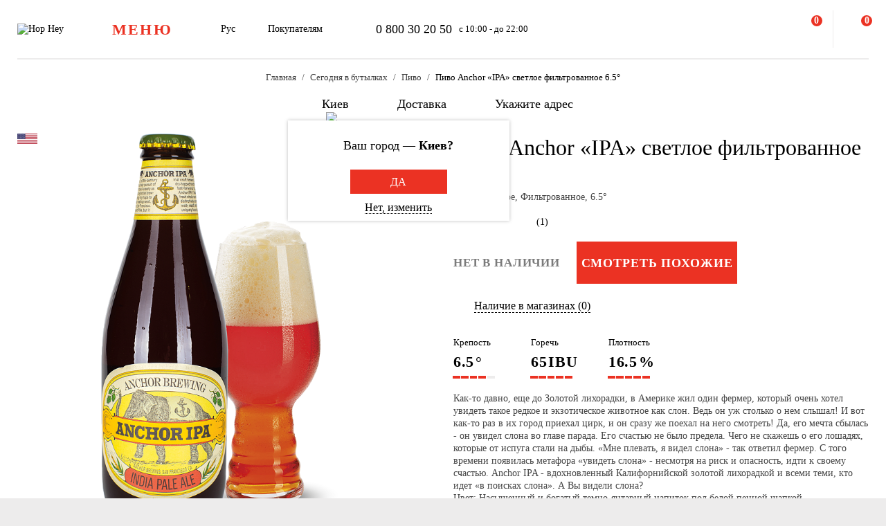

--- FILE ---
content_type: text/html; charset=UTF-8
request_url: https://hophey.ua/ru/product/pivo-anchor-ipa-ssha
body_size: 22451
content:
<!DOCTYPE html>
<html xmlns="http://www.w3.org/1999/xhtml" xml:lang="ru" lang="ru" >
    <head>
        <title>Пиво Anchor «IPA» светлое фильтрованное 6.5° купить с доставкой в Киеве — Hop Hey | Море Пива</title>
        <meta http-equiv="X-UA-Compatible" content="IE=edge">

	    <meta property="og:title" content="Пиво Anchor «IPA» светлое фильтрованное 6.5° в магазине Море Пива">
	    <meta property="og:description" content="Купить Пиво Anchor «IPA» светлое фильтрованное 6.5° с доставкой в Киеве ✅ Широкий ассортимент ✅ Быстрая доставка ✅ Доступные цены ✅ Высокое качество в магазине Hop Hey (Море Пива)">
	    <meta property="og:image" content="https://hophey.ua/upload/iblock/5c9/5c98c43274f7edbf4a4e56c86c7e687a.png">
	    <meta property="og:image:width" content="929">
	    <meta property="og:image:height" content="1300">
        <meta name="viewport" content="initial-scale=1.0, width=device-width" />
<meta name="format-detection" content="telephone=no" />
        <!-- Pixel Facebook -->
        <script type="text/javascript">
            !function(b,e,f,g,a,c,d){
                b.fbq||(a=b.fbq=function(){
                    a.callMethod?a.callMethod.apply(a,arguments):a.queue.push(arguments)
                },
                b._fbq||(b._fbq=a),a.push=a,a.loaded=!0,a.version="2.0",a.queue=[],c=e.createElement(f),c.async=!0,c.src=g,d=e.getElementsByTagName(f)[0],d.parentNode.insertBefore(c,d))
            }(window,document,"script","https://connect.facebook.net/en_US/fbevents.js");
        </script>
        <script type="text/javascript" src="/local/templates/hophey/js/facebookPixelEvents.js?7473332"></script>
        <!-- End Pixel Facebook -->

        <!-- Google Tag Manager -->
        <script data-skip-moving="true">(function(w,d,s,l,i){w[l]=w[l]||[];w[l].push({'gtm.start':
                    new Date().getTime(),event:'gtm.js'});var f=d.getElementsByTagName(s)[0],
                j=d.createElement(s),dl=l!='dataLayer'?'&l='+l:'';j.async=true;j.src=
                'https://www.googletagmanager.com/gtm.js?id='+i+dl;f.parentNode.insertBefore(j,f);
            })(window,document,'script','dataLayer','GTM-MHKFQ9');
        </script>
        <!-- End Google Tag Manager -->
<meta http-equiv="Content-Type" content="text/html; charset=UTF-8" />
<meta name="robots" content="index, follow" />
<meta name="description" content="Купить Пиво Anchor «IPA» светлое фильтрованное 6.5° с доставкой в Киеве ✅ Широкий ассортимент ✅ Быстрая доставка ✅ Доступные цены ✅ Высокое качество в магазине Hop Hey (Море Пива)" />
<link rel="canonical" href="https://hophey.ua/ru/product/pivo-anchor-ipa-ssha" />
<link href="/bitrix/js/main/core/css/core.min.css?16396526123575" type="text/css" rel="stylesheet" />



<link href="/bitrix/js/ui/fonts/opensans/ui.font.opensans.min.css?16396526051861" type="text/css"  rel="stylesheet" />
<link href="/bitrix/js/main/popup/dist/main.popup.bundle.min.css?163965261723520" type="text/css"  rel="stylesheet" />
<link href="/local/templates/hophey/components/sl/catalog/.default/style.css?17509288368229" type="text/css"  rel="stylesheet" />
<link href="/local/templates/hophey/fonts/stratos/font.css?16396527181902" type="text/css"  data-template-style="true"  rel="stylesheet" />
<link href="/local/templates/hophey/css/core.css?176788355312410" type="text/css"  data-template-style="true"  rel="stylesheet" />
<link href="/local/templates/hophey/css/main.css?1767884494189318" type="text/css"  data-template-style="true"  rel="stylesheet" />
<script type="text/javascript">if(!window.BX)window.BX={};if(!window.BX.message)window.BX.message=function(mess){if(typeof mess==='object'){for(let i in mess) {BX.message[i]=mess[i];} return true;}};</script>
<script type="text/javascript">(window.BX||top.BX).message({'JS_CORE_LOADING':'Загрузка...','JS_CORE_NO_DATA':'- Нет данных -','JS_CORE_WINDOW_CLOSE':'Закрыть','JS_CORE_WINDOW_EXPAND':'Развернуть','JS_CORE_WINDOW_NARROW':'Свернуть в окно','JS_CORE_WINDOW_SAVE':'Сохранить','JS_CORE_WINDOW_CANCEL':'Отменить','JS_CORE_WINDOW_CONTINUE':'Продолжить','JS_CORE_H':'ч','JS_CORE_M':'м','JS_CORE_S':'с','JSADM_AI_HIDE_EXTRA':'Скрыть лишние','JSADM_AI_ALL_NOTIF':'Показать все','JSADM_AUTH_REQ':'Требуется авторизация!','JS_CORE_WINDOW_AUTH':'Войти','JS_CORE_IMAGE_FULL':'Полный размер'});</script>

<script type="text/javascript" src="/bitrix/js/main/core/core.min.js?1639652612260400"></script>

<script>BX.setJSList(['/bitrix/js/main/core/core_ajax.js','/bitrix/js/main/core/core_promise.js','/bitrix/js/main/polyfill/promise/js/promise.js','/bitrix/js/main/loadext/loadext.js','/bitrix/js/main/loadext/extension.js','/bitrix/js/main/polyfill/promise/js/promise.js','/bitrix/js/main/polyfill/find/js/find.js','/bitrix/js/main/polyfill/includes/js/includes.js','/bitrix/js/main/polyfill/matches/js/matches.js','/bitrix/js/ui/polyfill/closest/js/closest.js','/bitrix/js/main/polyfill/fill/main.polyfill.fill.js','/bitrix/js/main/polyfill/find/js/find.js','/bitrix/js/main/polyfill/matches/js/matches.js','/bitrix/js/main/polyfill/core/dist/polyfill.bundle.js','/bitrix/js/main/core/core.js','/bitrix/js/main/polyfill/intersectionobserver/js/intersectionobserver.js','/bitrix/js/main/lazyload/dist/lazyload.bundle.js','/bitrix/js/main/polyfill/core/dist/polyfill.bundle.js','/bitrix/js/main/parambag/dist/parambag.bundle.js']);
BX.setCSSList(['/bitrix/js/main/core/css/core.css','/bitrix/js/main/lazyload/dist/lazyload.bundle.css','/bitrix/js/main/parambag/dist/parambag.bundle.css']);</script>
<script type="text/javascript">(window.BX||top.BX).message({'LANGUAGE_ID':'ru','FORMAT_DATE':'DD.MM.YYYY','FORMAT_DATETIME':'DD.MM.YYYY HH:MI:SS','COOKIE_PREFIX':'hophey','SERVER_TZ_OFFSET':'7200','SITE_ID':'s1','SITE_DIR':'/ru/','USER_ID':'','SERVER_TIME':'1769135716','USER_TZ_OFFSET':'0','USER_TZ_AUTO':'Y','bitrix_sessid':'925e784919a3baea8a3a5896a9f427e2'});</script>


<script type="text/javascript" src="/bitrix/js/main/popup/dist/main.popup.bundle.min.js?163965261761026"></script>
<script type="text/javascript">
					(function () {
						"use strict";

						var counter = function ()
						{
							var cookie = (function (name) {
								var parts = ("; " + document.cookie).split("; " + name + "=");
								if (parts.length == 2) {
									try {return JSON.parse(decodeURIComponent(parts.pop().split(";").shift()));}
									catch (e) {}
								}
							})("BITRIX_CONVERSION_CONTEXT_s1");

							if (cookie && cookie.EXPIRE >= BX.message("SERVER_TIME"))
								return;

							var request = new XMLHttpRequest();
							request.open("POST", "/bitrix/tools/conversion/ajax_counter.php", true);
							request.setRequestHeader("Content-type", "application/x-www-form-urlencoded");
							request.send(
								"SITE_ID="+encodeURIComponent("s1")+
								"&sessid="+encodeURIComponent(BX.bitrix_sessid())+
								"&HTTP_REFERER="+encodeURIComponent(document.referrer)
							);
						};

						if (window.frameRequestStart === true)
							BX.addCustomEvent("onFrameDataReceived", counter);
						else
							BX.ready(counter);
					})();
				</script>
<script>BX.message({'SITE_TEMPLATE_PATH':'/local/templates/hophey'})</script>
<link rel="alternate" hreflang="ru" href="https://hophey.ua/ru/product/pivo-anchor-ipa-ssha" />
<link rel="alternate" hreflang="uk" href="https://hophey.ua/product/pivo-anchor-ipa-svitle-filtrovane-65" />



<script type="text/javascript" src="/local/templates/hophey/js/lib/inputmask.min.js?1744485077107025"></script>
<script type="text/javascript" src="/local/templates/hophey/js/lib/jquery-3.6.0.min.js?163965271889501"></script>
<script type="text/javascript" src="/local/templates/hophey/js/lib/slick.min.js?163965271842863"></script>
<script type="text/javascript" src="/local/templates/hophey/js/lib/jquery.maskedinput.js?16396527184330"></script>
<script type="text/javascript" src="/local/templates/hophey/js/lib/jquery.toggled.js?176451369826605"></script>
<script type="text/javascript" src="/local/templates/hophey/js/lib/lazysizes.min.js?16396527187889"></script>
<script type="text/javascript" src="/local/templates/hophey/js/lib/jquery.dropdown.js?16396527183607"></script>
<script type="text/javascript" src="/local/templates/hophey/js/main.js?176579231791526"></script>
<script type="text/javascript" src="/local/templates/hophey/js/ecommerce.js?17689110608989"></script>
<script type="text/javascript" src="/local/templates/hophey/components/asd/subscribe.quick.form/.default/script.js?17220635141216"></script>

		<script>
			(function(i,s,o,g,r,a,m){
					i["esSdk"] = r;
					i[r] = i[r] || function() {
						(i[r].q = i[r].q || []).push(arguments)
					}, a=s.createElement(o), m=s.getElementsByTagName(o)[0]; a.async=1; a.src=g;
					m.parentNode.insertBefore(a,m)}
			) (window, document, "script", "https://esputnik.com/scripts/v1/public/scripts?apiKey=eyJhbGciOiJSUzI1NiJ9.[base64].WYgEZzfycYN5L0HwccB7CGwpTzh4Wklbo-8mxdjj2lGMRtSvVwudT-8NjYIxd0Wvqw1vvyjKWGeeLOwbjqcW2Q&domain=F775CB76-DA87-4002-A21B-50EBAE9CD995", "es");
			es("pushOn");
		</script>

<link href="/local/templates/hophey/css/updates.css?2606601" type="text/css" data-template-style="true" rel="stylesheet">

	</head>
    <body class="site_s1 ">
	    <!-- Google Tag Manager (noscript) -->
	    <noscript><iframe src="https://www.googletagmanager.com/ns.html?id=GTM-MHKFQ9"
	                      height="0" width="0" style="display:none;visibility:hidden"></iframe></noscript>
	    <!-- End Google Tag Manager (noscript) -->

	    
    <div id="panel"></div>

<div class="headline js-headline">
    <div class="container">
        <div class="d-flex headline-inner">
            	<a class="d-flex flex-auto flex-center headline-item headline-logo" href="/ru/">
	    <img src="/local/templates/hophey/images/logo.svg" alt="Hop Hey">
	</a>
            <div class="d-flex flex-auto headline-item main-menu">
                <button class="headline-menu-btn js-toggle-class" data-item-selector="#headline-sidebar-menu">
                    <span class="d-flex flex-center btn btn-vector headline-menu-btn-inner to-360-hidden">
                        <span class="text-medium text-uppercase">меню</span>
                    </span>
                    <span class="d-flex flex-center headline-btn from-360-hidden">
                        <span class="icon-burger"></span>
                    </span>
                </button>
            </div>
            <div class="d-flex flex-auto headline-item common-info to-992-hidden">
                <div class="d-flex headline-language-switcher dropdown">
    <span class="dropdown-btn">
        <span class="dropdown-btn-text">Рус</span>
        <span class="icon-dropdown icon-xs"></span>
    </span>
    <div class="dropdown-area">
        <div class="dropdown-container dropdown-container-auto">
            <div class="d-flex flex-column dropdown-menu-list"><span class="d-flex flex-fill dropdown-menu-item" data-lang_id="uk" data-href="/">
                        <span class="dropdown-menu-item-title text-light">Укр</span>
                        </span><span class="d-flex flex-fill dropdown-menu-item dropdown-selected" data-lang_id="ru" data-href="/ru">
                        <span class="dropdown-menu-item-title">Рус</span>
                        <span class="move-right icon-checkbox-mark icon-xs"></span></span></div>
        </div>
    </div>
</div>
                <div class="d-flex headline-nav-menu dropdown">
    <span class="dropdown-btn">
        <span class="dropdown-btn-text">Покупателям</span>
        <span class="icon-dropdown icon-xs"></span>
    </span>
    <div class="dropdown-area">
        <div class="dropdown-container">
            <nav class="d-flex flex-column dropdown-menu-list">
                            <a class="d-flex flex-fill dropdown-menu-item" href="/ru/help/delivery/">
                    <span class="dropdown-menu-item-title text-light">Доставка и оплата</span>
                </a>
                                <a class="d-flex flex-fill dropdown-menu-item" href="/ru/contacts/magaziny/">
                    <span class="dropdown-menu-item-title text-light">Магазины</span>
                </a>
                                <a class="d-flex flex-fill dropdown-menu-item" href="/ru/help/faq/">
                    <span class="dropdown-menu-item-title text-light">Часто задаваемые вопросы</span>
                </a>
                                <a class="d-flex flex-fill dropdown-menu-item" href="/ru/company/tenders/">
                    <span class="dropdown-menu-item-title text-light">Предложения</span>
                </a>
                                <a class="d-flex flex-fill dropdown-menu-item" href="/ru/info/news/">
                    <span class="dropdown-menu-item-title text-light">Новости</span>
                </a>
                                <a class="d-flex flex-fill dropdown-menu-item" href="/ru/info/tips_and_reviews/">
                    <span class="dropdown-menu-item-title text-light">Советы и обзоры</span>
                </a>
                            </nav>
        </div>
    </div>
</div>            </div>
            <div class="d-flex flex-auto headline-item headline-contacts to-992-hidden">
                <a class="contacts-phone" href="tel:0800302050">0 800 30 20 50</a>
<span class="contacts-schedule">с 10:00 - до 22:00</span>            </div>
            <div class="d-flex flex-fill to-768-hidden"></div>
            <button class="d-flex flex-auto headline-btn btn-personal js-toggle-class js-ajax-call js-toggle-class-not-close-other" data-ajax-action="user-auth" data-item-selector="#user-auth">
        <span class="icon-user"></span>
    </button><button class="d-flex flex-auto headline-btn btn-search js-toggle-class" data-item-selector="#main-search">
    <span class="icon-search"></span>
</button>
<button class="d-flex flex-auto headline-btn btn-favorites js-btn-favorites js-ajax-call js-toggle-class" data-ajax-action="user-favorites" data-item-selector="#user-favorites" data-item-refresh="N">
    <span class="icon-favorites"></span>
</button>
<span class="hr-vertical to-768-hidden"></span>
<button class="d-flex flex-auto headline-btn btn-cart js-fix-body-scroll js-toggle-class js-ajax-call" data-ajax-action="basket" data-item-selector="#user-basket">
    <span class="icon-cart"></span>
    <span class="d-flex flex-center flex-auto headline-btn-counter text-bold js-basket-line-items-counter">0</span>
</button>
        </div>
    </div>
</div>
    <header>
        <div class="head-page-info"><div class="head-breadcrumbs" itemscope="" itemtype="http://schema.org/BreadcrumbList">
                         <div class="container">
                            <div class="d-flex flex-wrap head-breadcrumbs-inner">
        <div class="head-breadcrumbs-item" id="bx_breadcrumb_0" itemprop="itemListElement" itemscope itemtype="http://schema.org/ListItem"><a class="head-breadcrumbs-item-inner" href="/ru/" title="Главная" itemprop="item"><span itemprop="name" class="text-dark-gray">Главная</span></a><meta itemprop="position" content="1"></div><div class="head-breadcrumbs-item" id="bx_breadcrumb_1" itemprop="itemListElement" itemscope itemtype="http://schema.org/ListItem"><a class="head-breadcrumbs-item-inner" href="/ru/kyiv/v-butylke/" title="Сегодня в бутылках" itemprop="item"><span itemprop="name" class="text-dark-gray">Сегодня в бутылках</span></a><meta itemprop="position" content="2"></div><div class="head-breadcrumbs-item" id="bx_breadcrumb_2" itemprop="itemListElement" itemscope itemtype="http://schema.org/ListItem"><a class="head-breadcrumbs-item-inner" href="/ru/kyiv/v-butylke/pivo/" title="Пиво" itemprop="item"><span itemprop="name" class="text-dark-gray">Пиво</span></a><meta itemprop="position" content="3"></div><div class="head-breadcrumbs-item" id="bx_breadcrumb_3" itemprop="itemListElement" itemscope itemtype="http://schema.org/ListItem"><span class="head-breadcrumbs-item-inner"><link href="/ru/product/pivo-anchor-ipa-ssha" itemprop="item"><span itemprop="name">Пиво Anchor «IPA» светлое фильтрованное 6.5°</span></span><meta itemprop="position" content="4"></span></div></div></div></div><div class="head-location">
    <div class="container">
        <div class="head-location-inner detail_page_padding">
            <div class="d-flex flex-center head-location-list">
                <div class="d-flex head-location-item head-location-city dropdown js-toggle-class js-ajax-call" data-ajax-content-type="json" data-ajax-action="location_step_2" data-item-selector="#location-city-list">
                    <span class="dropdown-btn">                        <span class="icon-city icon-md"></span>
						<span class="dropdown-btn-text text-nowrap">Киев</span>
                        <span class="icon-dropdown icon-xs"></span>
                    </span>

                </div>
                <div class="d-flex head-location-item head-location-city dropdown header_delivery_type js-overlay-hidden js-toggle-class js-ajax-call" data-ecommerce="y" data-ajax-content-type="json"
                     data-ajax-action="location_step_3" data-item-selector="#delivery-type-select-242" data-city_id="242">
                    <span class="dropdown-btn">
                        <span class="icon-truck icon-md"></span>
                        <span class="dropdown-btn-text text-nowrap">Доставка</span>
                        <span class="icon-dropdown icon-xs"></span>
                    </span>
                    <div class="dropdown-area" style="display: none">
                        <div class="dropdown-container dropdown-container-auto scrollbar-slim">
                            <div class="d-flex flex-column dropdown-menu-list">
                                                                    <a class="d-flex flex-fill dropdown-menu-item js-toggle-class js-ajax-call" data-ajax-content-type="html" data-ajax-action="location_step_4" data-item-selector="#delivery-type-pickup-242" data-city_id="242" href="#">
                                        <span class="dropdown-menu-item-title text-light">Самовывоз</span>
                                                                            </a>
                                                                        <a class="d-flex flex-fill dropdown-menu-item dropdown-selected js-toggle-class js-ajax-call" data-ajax-content-type="html" data-ajax-action="location_step_5" data-item-selector="#delivery-type-courier-242" data-city_id="242" href="#">
                                        <span class="dropdown-menu-item-title ">Доставка</span>
                                                                                    <span class="move-right icon-checkbox-mark icon-xs"></span>
                                                                            </a>
                                                                </div>
                        </div>
                    </div>
                </div>
                                <div class="d-flex head-location-item head-location-city dropdown head-location-address">
                    <span class="dropdown-btn js-toggle-class js-ajax-call" data-ajax-content-type="html" data-ajax-action="location_step_5" data-item-selector="#delivery-type-courier-242" data-city_id="242">
                        <span class="icon-mark icon-md"></span>
                        <span class="dropdown-btn-text text-ellipsis">Укажите адрес</span>
                        <span class="icon-dropdown icon-xs"></span>
                    </span>

                </div>
	                        </div>
        </div>
    </div>
</div>        </div>
    </header>
            <main data-ecommerce="">
<script>
var IBLOCK_ID = '14';
var SECTION_ID = '';
var SECTION_CODE_PATH = decodeURIComponent('');
var ELEMENT_CODE = decodeURIComponent('pivo-anchor-ipa-ssha');
</script>

<script type="application/ld+json">
	{
		"@context": "https://schema.org/",
		"@type": "Product",
		"name": "Пиво Anchor «IPA» светлое фильтрованное 6.5°",
		"image": [
			"/upload/resize_cache/iblock/5c9/800_800_1/5c98c43274f7edbf4a4e56c86c7e687a.png"
		],
		"description": "<p>
	 Как-то давно, еще до Золотой лихорадки, в Америке жил один фермер, который очень хотел увидеть такое редкое и экзотическое животное как слон. Ведь он уж столько о нем слышал! И вот как-то раз в их город приехал цирк, и он сразу же поехал на него смотреть! Да, его мечта сбылась - он увидел слона во главе парада. Его счастью не было предела. Чего не скажешь о его лошадях, которые от испуга стали на дыбы. «Мне плевать, я видел слона» - так ответил фермер. С того времени появилась метафора «увидеть слона» - несмотря на риск и опасность, идти к своему счастью. Anchor IPA - вдохновленный Калифорнийской золотой лихорадкой и всеми теми, кто идет «в поисках слона». А Вы видели слона?
</p>
<p>
	 Цвет: Насыщенный и богатый темно-янтарный напиток под белой пенной шапкой.
</p>
<p>
	 Аромат: Яркий фруктовый букет звучит нотками грейпфрута и цитрусовых, разбавленными сладкой патокой и ароматным жженым хлебом.
</p>
<p>
	 Вкус: Изначально сладкая карамель, затем горький грейпфрут, освежающий цитрус, и пьянящая горечь хмеля, создают взрыв долгого и дурманящего послевкусия.
</p>
<p>
	 С чем сочетается: Напиток удачно сочетается с закусками, салатами, моллюсками, рыбой-гриль, сырами.
</p>
<p>
	 «Освященные временем пивоваренные традиции самой старой крафтовой пивоварни мира» - так можно в целом сказать о пивоварне Anchor из Сан-Франциско. Корнями своей истории она тянется далеко к золотой лихорадке – именно в то время немецкий пивовар Готлиб Брекл прибыл в Сан-Франциско со всей семьей и купил старый пивной бильярд-салон, сделав из него американский паб. Через пару десятков лет, заведение было приобретено пивоваром Эрнстом Ф. Барузом и переименовано в Anchor или же якорь. Почему? Не известно. Но именно с того времени пивоварню преследовала череда неудач: Эрнст умер, следующий владелец был сбит трамваем, позже пожар, сухой закон, массовое производство, и опять пожар. Но как-то раз, мистер Стэнфорд Град, обедая в ресторане, узнал, что создатели его любимого пива хотят закрыться. И он купил его за полцены, превратив в процветающее заведение по сей день: уникальные сорта, десятки работников, и звание первой пивоварни в мире со своим собственным пивзаводом в доме. В чем секрет успеха? Да только лучшие натуральные ингредиенты и сотрудничество с фермами. Вот так-вот этот «якорь» удерживает на плаву корабль традиций американского пивоварения. Он дает возможность прикоснуться к истории!
</p>
<p>
	 Состав: вода, солод, хмель, дрожжи.
</p>
 <br>",
		"brand": {
			"@type": "Brand",
			"name": "Anchor Brewing"
		},
				"review": [
					{
				"@type": "Review",
				"reviewRating": {
					"@type": "Rating",
					"ratingValue": "5",
					"bestRating": "5"
				},
				"author": {
					"@type": "Person",
					"name": "Валера"
				},
				"datePublished": "2016-03-12",
				"reviewBody": "Anchor, IPA производится из двухрядного ячменного солода (сорта Pale, Munich, Caramel) и свежего хмеля сортов Каскад, Браво, Аполло. В процессе сухого охмеления эля после ферментации были добавлены такие сорта хмеля, как Citra, Nelson Sauvin, Haas Experimental No. 431. Эль характеризуется четким янтарным цветом, отчетливым сложным ароматом, яркой хмелевой горечью, солодовой глубиной и чистой отделкой."
			}				],
				"aggregateRating": {
			"@type": "AggregateRating",
			"bestRating": "5",
			"ratingValue": "5",
			"reviewCount": "1"
		},
		"offers": {
			"@type": "Offer",
			"url": "https://hophey.ua/ru/product/pivo-anchor-ipa-ssha",
			"priceCurrency": "UAH",
			"price": "",
			"priceValidUntil": "2026-01-23",
			"availability": "https://schema.org/OutOfStock",
			"seller": {
				"@type": "Organization",
				"name": "HopHey"
			}
		}
	}
</script>
<script>
    BX.setCookie("hophey_PRODUCT_AVAILABILITY", "Out of stock", {expires: 2592000, path: '/'});
</script><section class="product-detail">
    <div class="container">
        <div class="d-flex product-detail-inner" data-product_id="32029" data-name="Пиво Anchor «IPA» светлое фильтрованное 6.5°"
			 data-brand="Anchor Brewing" data-price="" data-category="Пиво"
			 data-item_variant="США" data-mitsnist="6.5°" data-hirkota="65" data-shchilnist="16.5%"
			 data-list_name="" data-list_id="" data-ratio="1" data-ratio_id="">
					        <div class="d-flex product-stickers-list">
																<div class="product-flag" style="background-image: url('/local/templates/hophey/images/flags/415852.png')" title="США"></div>
							        </div>
						<div class="d-flex flex-column flex-fill ">
				<div class="flex-auto product-detail-pictures">
					<div class="product-detail-pictures-inner">
						<div class="d-flex slider js-slider" data-params='{"dots":true,"responsive":[{"breakpoint":767.98,"settings":{"arrows":false}}]}'>
															<div class="d-flex flex-auto product-detail-picture">
									<img
											alt="Пиво Anchor «IPA» светлое фильтрованное 6.5°"
											title="Пиво Anchor «IPA» светлое фильтрованное 6.5°"
											src="[data-uri]"
											data-lazyload=""
											data-src="/upload/resize_cache/iblock/5c9/800_800_1/5c98c43274f7edbf4a4e56c86c7e687a.png"
											class="lazyload"
											_src="/upload/resize_cache/iblock/5c9/800_800_1/5c98c43274f7edbf4a4e56c86c7e687a.png"
											_width="0"
											_height="0"
									>
								</div>
													</div>
																		<div class="d-flex flex-center slider-controls">
							<div class="d-flex flex-auto slider-controls-inner">
								<div class="js-slider-arrows"></div>
								<div class="js-slider-dots"></div>
							</div>
						</div>
					</div>
				</div>
									<div class="video-youtube to-768-hidden">
						<div class="video-responsive"></div>
					</div>
							</div>

            <div class="d-flex flex-column flex-fill product-detail-info">
                <div class="d-flex flex-column product-detail-info-main">
                    <div class="product-detail-title">
                        <h1 class="text-regular">Пиво Anchor «IPA» светлое фильтрованное 6.5°</h1>
                    </div>

                                            <div class="product-detail-characteristics">
                            <span class="text-dark-gray">США, Светлое, Фильтрованное, 6.5°</span>
                        </div>
                    
                    <div class="d-flex rating">
                        <div class="d-flex rating-list">
                                                            <span class="d-flex flex-center flex-auto rating-item">
                                    <span class="icon-star-filled"></span>
                                </span>
                                                                <span class="d-flex flex-center flex-auto rating-item">
                                    <span class="icon-star-filled"></span>
                                </span>
                                                                <span class="d-flex flex-center flex-auto rating-item">
                                    <span class="icon-star-filled"></span>
                                </span>
                                                                <span class="d-flex flex-center flex-auto rating-item">
                                    <span class="icon-star-filled"></span>
                                </span>
                                                                <span class="d-flex flex-center flex-auto rating-item">
                                    <span class="icon-star-half"></span>
                                </span>
                                                        </div>
                        <a class="flex-auto reviews-count js-toggle-class js-ajax-call" data-ajax-content-type="html" data-ajax-action="review_get_full_list" data-item-selector="#reviews-list" data-product_id="E_32029" data-product_rating="5">(1)</a>
                    </div>
										
					<div class="d-flex product-controls not-available">
													<div class="product-not-available-text">
								<span class="text-bold text-uppercase">Нет в наличии</span>
							</div>
						
                        <div class="d-flex product-selection">
															<script>
									$(function() {
										$(".product-similar.product-add-to-cart").attr("href", $("#bx_breadcrumb_2 a").attr("href"));
									});
								</script>
								<a class="product-similar d-flex flex-auto flex-center btn-red product-add-to-cart" href="#">
									<span class="text-bold text-uppercase text-white">Смотреть похожие</span>
								</a>
							                            <div class="d-flex flex-center product-quantity-controls icon-quantity-bg hidden">
                                <button class="flex-auto product-quantity-control product-quantity-minus icon-quantity-minus-btn js-quantity-minus"></button>
                                <input
                                        class="product-quantity-input text-center js-quantity-current"
                                        type="number"
                                        name="quantity"
                                        value="1"
                                        min="1"
                                        max="0"
                                        data-min="1"
                                        data-max="0"
                                        data-ratio="1"
                                        data-product_id="32029"
                                >
                                <button class="flex-auto product-quantity-control product-quantity-plus icon-quantity-plus-btn js-quantity-plus"></button>
                            </div>
                        </div>
                                            </div>

                    <div id="store_availability" class="d-flex button-show-available-store">
	                    <span class="icon-available-store icon-md"></span>
	                    <a class="flex-auto js-toggle-class js-ajax-call" data-ajax-content-type="html" data-ajax-action="get_available_store"
	                       data-item-selector="#location-available-store" data-product_id="32029">Наличие в магазинах (0)</a>
                    </div>

	                	                    <div class="d-flex product-params-list">
	                        	                            <div class="d-flex flex-column flex-fill product-params-item">
	                                <div class="product-params-item-title">Крепость</div>
	                                <div class="product-params-item-value">
	                                    <span class="text-bold">6.5<span class="product-params-item-measure">°</span></span>
	                                </div>
	                                <div class="d-flex flex-row-r product-params-scale">
	                                    	                                        <input type="radio" value="5">
	                                        <span class="product-params-scale-item-bar"></span>
	                                        	                                        <input type="radio" value="4" checked>
	                                        <span class="product-params-scale-item-bar"></span>
	                                        	                                        <input type="radio" value="3">
	                                        <span class="product-params-scale-item-bar"></span>
	                                        	                                        <input type="radio" value="2">
	                                        <span class="product-params-scale-item-bar"></span>
	                                        	                                        <input type="radio" value="1">
	                                        <span class="product-params-scale-item-bar"></span>
	                                        	                                </div>
	                            </div>
	                            	                            <div class="d-flex flex-column flex-fill product-params-item">
	                                <div class="product-params-item-title">Горечь</div>
	                                <div class="product-params-item-value">
	                                    <span class="text-bold">65<span class="product-params-item-measure">IBU</span></span>
	                                </div>
	                                <div class="d-flex flex-row-r product-params-scale">
	                                    	                                        <input type="radio" value="5" checked>
	                                        <span class="product-params-scale-item-bar"></span>
	                                        	                                        <input type="radio" value="4">
	                                        <span class="product-params-scale-item-bar"></span>
	                                        	                                        <input type="radio" value="3">
	                                        <span class="product-params-scale-item-bar"></span>
	                                        	                                        <input type="radio" value="2">
	                                        <span class="product-params-scale-item-bar"></span>
	                                        	                                        <input type="radio" value="1">
	                                        <span class="product-params-scale-item-bar"></span>
	                                        	                                </div>
	                            </div>
	                            	                            <div class="d-flex flex-column flex-fill product-params-item">
	                                <div class="product-params-item-title">Плотность</div>
	                                <div class="product-params-item-value">
	                                    <span class="text-bold">16.5<span class="product-params-item-measure">%</span></span>
	                                </div>
	                                <div class="d-flex flex-row-r product-params-scale">
	                                    	                                        <input type="radio" value="5" checked>
	                                        <span class="product-params-scale-item-bar"></span>
	                                        	                                        <input type="radio" value="4">
	                                        <span class="product-params-scale-item-bar"></span>
	                                        	                                        <input type="radio" value="3">
	                                        <span class="product-params-scale-item-bar"></span>
	                                        	                                        <input type="radio" value="2">
	                                        <span class="product-params-scale-item-bar"></span>
	                                        	                                        <input type="radio" value="1">
	                                        <span class="product-params-scale-item-bar"></span>
	                                        	                                </div>
	                            </div>
	                            	                    </div>
	                                    <div class="product-detail-preview-text">
                        <span class="text-dark-gray"><p>
	 Как-то давно, еще до Золотой лихорадки, в Америке жил один фермер, который очень хотел увидеть такое редкое и экзотическое животное как слон. Ведь он уж столько о нем слышал! И вот как-то раз в их город приехал цирк, и он сразу же поехал на него смотреть! Да, его мечта сбылась - он увидел слона во главе парада. Его счастью не было предела. Чего не скажешь о его лошадях, которые от испуга стали на дыбы. «Мне плевать, я видел слона» - так ответил фермер. С того времени появилась метафора «увидеть слона» - несмотря на риск и опасность, идти к своему счастью. Anchor IPA - вдохновленный Калифорнийской золотой лихорадкой и всеми теми, кто идет «в поисках слона». А Вы видели слона?
</p>
<p>
	 Цвет: Насыщенный и богатый темно-янтарный напиток под белой пенной шапкой.
</p>
<p>
	 Аромат: Яркий фруктовый букет звучит нотками грейпфрута и цитрусовых, разбавленными сладкой патокой и ароматным жженым хлебом.
</p>
<p>
	 Вкус: Изначально сладкая карамель, затем горький грейпфрут, освежающий цитрус, и пьянящая горечь хмеля, создают взрыв долгого и дурманящего послевкусия.
</p>
<p>
	 С чем сочетается: Напиток удачно сочетается с закусками, салатами, моллюсками, рыбой-гриль, сырами.
</p>
<p>
	 «Освященные временем пивоваренные традиции самой старой крафтовой пивоварни мира» - так можно в целом сказать о пивоварне Anchor из Сан-Франциско. Корнями своей истории она тянется далеко к золотой лихорадке – именно в то время немецкий пивовар Готлиб Брекл прибыл в Сан-Франциско со всей семьей и купил старый пивной бильярд-салон, сделав из него американский паб. Через пару десятков лет, заведение было приобретено пивоваром Эрнстом Ф. Барузом и переименовано в Anchor или же якорь. Почему? Не известно. Но именно с того времени пивоварню преследовала череда неудач: Эрнст умер, следующий владелец был сбит трамваем, позже пожар, сухой закон, массовое производство, и опять пожар. Но как-то раз, мистер Стэнфорд Град, обедая в ресторане, узнал, что создатели его любимого пива хотят закрыться. И он купил его за полцены, превратив в процветающее заведение по сей день: уникальные сорта, десятки работников, и звание первой пивоварни в мире со своим собственным пивзаводом в доме. В чем секрет успеха? Да только лучшие натуральные ингредиенты и сотрудничество с фермами. Вот так-вот этот «якорь» удерживает на плаву корабль традиций американского пивоварения. Он дает возможность прикоснуться к истории!
</p>
<p>
	 Состав: вода, солод, хмель, дрожжи.
</p>
 <br></span>
                    </div>

					                </div>
				<script>
					$(document).ready(function () {
						$('.video-youtube.to-768-hidden .video-responsive').html('');
						$('.video-youtube.from-768-hidden .video-responsive').html('');
					});
				</script>
                                    <div class="d-flex flex-column product-detail-checkout-info accordeon-mobile to-992-hidden">
	                    <h4 class="text-uppercase">Условия доставки</h4>
                    </div>
                    <div class="d-flex flex-column product-detail-checkout-info accordeon-mobile to-992-hidden">
                        <div class="d-flex product-detail-checkout-info-title accordeon-btn js-toggle-class js-overlay-hidden js-toggle-class-ignore-keyup">
                            <span>Доставка курьером</span>
                            <span class="flex-auto icon-dropdown icon-xs move-right from-992-hidden"></span>
                        </div>
                        <div class="accordeon-area">
                            <div class="d-flex flex-column product-detail-checkout-info-list">
								<div class="d-flex product-detail-checkout-info-item">
									<span class="text-dark-gray"><p>Минимальная сумма всего заказа - <b>300 грн</b></p>
<p><b>Стоимость доставки</b> зависит от суммы всего заказа:</p>
<p>&nbsp;&nbsp;От 300 до 650 грн. <b>69 грн</b></p>
<p>&nbsp;&nbsp;От 650 грн <b>бесплатно</b></p>
<br>
<p>Время доставки - <b>до 1 часа 30 минут*</b></p>
<p>*на время доставки могут влиять воздушные тревоги</p>
<br>
<p><b>Оплата:</b></p>
<li>наличными курьеру</li>
<li>банковской картой на сайте</li></span>
								</div>
                            </div>
                        </div>
                    </div>
	                <div class="d-flex flex-column product-detail-checkout-info accordeon-mobile to-992-hidden">
	                    <div class="d-flex product-detail-checkout-info-title accordeon-btn js-toggle-class js-overlay-hidden js-toggle-class-ignore-keyup">
		                    <span>Самовывоз из Hop Hey</span>
		                    <span class="flex-auto icon-dropdown icon-xs move-right from-992-hidden"></span>
	                    </div>
	                    <div class="accordeon-area">
		                    <div class="d-flex flex-column product-detail-checkout-info-list">
								<div class="d-flex product-detail-checkout-info-item">
									<span class="text-dark-gray"><p>Минимальная сумма всего заказа - <b>250 грн</b></p>
<p>Время сборки заказа - <b>до 30 мин</b></p>
<p>Можете без очереди забрать из магазина в удобное для Вас время</p>
<br>
<p><b>Оплата:</b></p>
<li>наличными в магазине</li>
<li>банковской картой на сайте или в магазине</li></span>
								</div>
	                            		                            <div class="d-flex product-detail-checkout-info-item">
			                            <span class="text-dark-gray">Чрезмерное употребление алкоголя вредит вашему здоровью</span>
		                            </div>
	                                                        </div>
                        </div>
                    </div>
                                </div>
        </div>
    </div>
</section>
<section>
    <div class="container">
        <div class="d-flex flex-row-r product-detail-bottom">
                    <aside class="d-flex flex-column flex-auto product-detail-aside section-aside to-992-hidden">
            <div class="section-aside-sticky">
                <div class="d-flex product-custom-list">
                    <!-- items-container -->
    <div class="product noecommerce" view-type="plate" data-product_id="32029" data-index="1"
            data-name="Пиво Anchor «IPA» светлое фильтрованное 6.5°" data-price="" data-brand="Anchor Brewing"
            data-category="Пиво" data-item_variant="США" data-mitsnist="6.5°"
		 data-hirkota="65" data-shchilnist="16.5%" data-list_name="" data-list_id=""
		 data-ratio="1" data-ratio_id="">
        <div class="d-flex product-inner">
            <div class="d-flex product-card">
                <div class="d-flex flex-auto product-card-main">
                    <a class="d-flex flex-auto product-picture " href="/ru/product/pivo-anchor-ipa-ssha">
                        <img
                            
             src="[data-uri]"
             data-lazyload
             data-src="/upload/resize_cache/iblock/5c9/300_240_140cd750bba9870f18aada2478b24840a/5c98c43274f7edbf4a4e56c86c7e687a.png"
             class="lazyload"
                                        alt=""
                                title=""
                                height="240"
                                width="172"
                        >
                    </a>
	                		                <div class="d-flex product-params-list new-params-list ">
											                <div class="d-flex flex-column flex-fill product-params-item">
					                <div class="product-params-item-title">Крепость</div>
					                <div class="product-params-item-value">
						                <span class="text-bold">6.5<span class="product-params-item-measure">°</span></span>
					                </div>
					                <div class="d-flex flex-row-r product-params-scale">
																	                <input type="radio" value="5">
							                <span class="product-params-scale-item-bar"></span>
																		                <input type="radio" value="4" checked>
							                <span class="product-params-scale-item-bar"></span>
																		                <input type="radio" value="3">
							                <span class="product-params-scale-item-bar"></span>
																		                <input type="radio" value="2">
							                <span class="product-params-scale-item-bar"></span>
																		                <input type="radio" value="1">
							                <span class="product-params-scale-item-bar"></span>
																                </div>
				                </div>
												                <div class="d-flex flex-column flex-fill product-params-item">
					                <div class="product-params-item-title">Горечь</div>
					                <div class="product-params-item-value">
						                <span class="text-bold">65<span class="product-params-item-measure">IBU</span></span>
					                </div>
					                <div class="d-flex flex-row-r product-params-scale">
																	                <input type="radio" value="5" checked>
							                <span class="product-params-scale-item-bar"></span>
																		                <input type="radio" value="4">
							                <span class="product-params-scale-item-bar"></span>
																		                <input type="radio" value="3">
							                <span class="product-params-scale-item-bar"></span>
																		                <input type="radio" value="2">
							                <span class="product-params-scale-item-bar"></span>
																		                <input type="radio" value="1">
							                <span class="product-params-scale-item-bar"></span>
																                </div>
				                </div>
												                <div class="d-flex flex-column flex-fill product-params-item">
					                <div class="product-params-item-title">Плотность</div>
					                <div class="product-params-item-value">
						                <span class="text-bold">16.5<span class="product-params-item-measure">%</span></span>
					                </div>
					                <div class="d-flex flex-row-r product-params-scale">
																	                <input type="radio" value="5" checked>
							                <span class="product-params-scale-item-bar"></span>
																		                <input type="radio" value="4">
							                <span class="product-params-scale-item-bar"></span>
																		                <input type="radio" value="3">
							                <span class="product-params-scale-item-bar"></span>
																		                <input type="radio" value="2">
							                <span class="product-params-scale-item-bar"></span>
																		                <input type="radio" value="1">
							                <span class="product-params-scale-item-bar"></span>
																                </div>
				                </div>
										                </div>
																	                    <div class="d-flex flex-column flex-fill product-info">
                                                    <div class="d-flex product-stickers-list">
                                																	<div class="product-flag" style="background-image: url('/local/templates/hophey/images/flags/415852.png')" title="США"></div>
								                            </div>
                            						                        <div class="d-flex product-floating-controls">
                                                                                                                    </div>
                        <div class="d-flex product-info-inner">
                            <a class="product-title" href="/ru/product/pivo-anchor-ipa-ssha">
                                <span class="font-medium">Пиво Anchor «IPA» светлое фильтрованное 6.5°</span>
                            </a>
                            <div class="product-preview-info">
                                <span class="text-dark-gray">Светлое, Фильтрованное, 6.5°</span>
                            </div>
                        </div>
                        <div class="d-flex flex-column product-info-bottom">
                                                            <div class="d-flex rating">
                                    <div class="d-flex rating-list">
                                                                                    <span class="d-flex flex-center flex-auto rating-item">
                                                        <span class="icon-star-filled"></span>
                                                    </span>
                                                                                        <span class="d-flex flex-center flex-auto rating-item">
                                                        <span class="icon-star-filled"></span>
                                                    </span>
                                                                                        <span class="d-flex flex-center flex-auto rating-item">
                                                        <span class="icon-star-filled"></span>
                                                    </span>
                                                                                        <span class="d-flex flex-center flex-auto rating-item">
                                                        <span class="icon-star-filled"></span>
                                                    </span>
                                                                                        <span class="d-flex flex-center flex-auto rating-item">
                                                        <span class="icon-star-half"></span>
                                                    </span>
                                                                                </div>
                                    <a class="flex-auto reviews-count js-toggle-class" href="#" data-item-selector="#reviews-list">(1)</a>
                                </div>
                                                            <div class="d-flex product-controls">
                                
            <div class="d-flex flex-column product-prices">
                <div class="d-flex product-price">
        
                    <span class="product-price-current">
                        <span class="text-bold"></span>
                    </span>
                </div>
                <span class="product-price-currency">грн за 1 </span>
            </div>
                                        <div class="product-selection move-right">
																			<div class="d-flex flex-auto flex-center" style="margin-bottom: 23px;">
											<span>Немає в наявності</span>
										</div>
									                                </div>
                            </div>
                        </div>
                    </div>
                </div>
                <div class="d-flex flex-column product-footer product-show-on-hover to-768-hidden">
                                            <div class="product-preview-text text-ellipsis four-line-clamp">
                            <span class="text-dark-gray">
	 Как-то давно, еще до Золотой лихорадки, в Америке жил один фермер, который очень хотел увидеть такое редкое и экзотическое животное как слон. Ведь он уж столько о нем слышал! И вот как-то раз в их город приехал цирк, и он сразу же поехал на него смотреть! Да, его мечта сбылась - он увидел слона во главе парада. Его счастью не было предела. Чего не скажешь о его лошадях, которые от испуга стали на дыбы. «Мне плевать, я видел слона» - так ответил фермер. С того времени появилась метафора «увидеть слона» - несмотря на риск и опасность, идти к своему счастью. Anchor IPA - вдохновленный Калифорнийской золотой лихорадкой и всеми теми, кто идет «в поисках слона». А Вы видели слона?


	 Цвет: Насыщенный и богатый темно-янтарный напиток под белой пенной шапкой.


	 Аромат: Яркий фруктовый букет звучит нотками грейпфрута и цитрусовых, разбавленными сладкой патокой и ароматным жженым хлебом.


	 Вкус: Изначально сладкая карамель, затем горький грейпфрут, освежающий цитрус, и пьянящая горечь хмеля, создают взрыв долгого и дурманящего послевкусия.


	 С чем сочетается: Напиток удачно сочетается с закусками, салатами, моллюсками, рыбой-гриль, сырами.


	 «Освященные временем пивоваренные традиции самой старой крафтовой пивоварни мира» - так можно в целом сказать о пивоварне Anchor из Сан-Франциско. Корнями своей истории она тянется далеко к золотой лихорадке – именно в то время немецкий пивовар Готлиб Брекл прибыл в Сан-Франциско со всей семьей и купил старый пивной бильярд-салон, сделав из него американский паб. Через пару десятков лет, заведение было приобретено пивоваром Эрнстом Ф. Барузом и переименовано в Anchor или же якорь. Почему? Не известно. Но именно с того времени пивоварню преследовала череда неудач: Эрнст умер, следующий владелец был сбит трамваем, позже пожар, сухой закон, массовое производство, и опять пожар. Но как-то раз, мистер Стэнфорд Град, обедая в ресторане, узнал, что создатели его любимого пива хотят закрыться. И он купил его за полцены, превратив в процветающее заведение по сей день: уникальные сорта, десятки работников, и звание первой пивоварни в мире со своим собственным пивзаводом в доме. В чем секрет успеха? Да только лучшие натуральные ингредиенты и сотрудничество с фермами. Вот так-вот этот «якорь» удерживает на плаву корабль традиций американского пивоварения. Он дает возможность прикоснуться к истории!


	 Состав: вода, солод, хмель, дрожжи.

 </span>
                        </div>
                                        </div>
            </div>
        </div>
    </div>
        <!-- items-container -->
                </div>
            </div>
        </aside>
        
            <div class="d-flex flex-column product-detail-content section-content">
                <div class="d-flex flex-column flex-fill accordeon-mobile">
                    <div class="d-flex flex-auto product-detail-description-title accordeon-btn bg-white js-toggle-class js-overlay-hidden js-toggle-class-ignore-keyup">
                        <span class="text-uppercase text-bold">Описание</span>
                        <span class="flex-auto icon-dropdown icon-xs move-right from-992-hidden"></span>
                    </div>
                    <div class="accordeon-area">
                        <div class="d-flex product-detail-description accordeon-body bg-white">
                            <div class="flex-fill product-detail-description-column">
								
                                                            </div>
                            <div class="flex-fill">
                                                                    <p><b>Страна происхождения</b></p>
                                    <p>США</p><br>
                                                                        <p><b>Тип</b></p>
                                    <p>IPA</p><br>
                                                                        <p><b>Вид</b></p>
                                    <p>Фильтрованное</p><br>
                                                                        <p><b>Цвет</b></p>
                                    <p>Светлое</p><br>
                                                                </div>
                        </div>
                    </div>
                </div>

	            <script>
					//if($(window).width() < 768)
	            </script>

						            <div class="d-flex flex-column product-detail-checkout-info accordeon-mobile from-992-hidden">
			            <div class="d-flex flex-auto product-detail-description-title accordeon-btn bg-white js-toggle-class js-overlay-hidden js-toggle-class-ignore-keyup">
				            <span class="text-uppercase text-bold">Условия доставки</span>
				            <span class="flex-auto icon-dropdown icon-xs move-right from-992-hidden"></span>
			            </div>
			            <div class="accordeon-area">
				            <div class="d-flex flex-column product-detail-description product-detail-checkout-info-list bg-white">
					            <h6>Доставка курьером</h6>
					            <div class="d-flex product-detail-checkout-info-item">
						            <span class="text-dark-gray"><p>Минимальная сумма всего заказа - <b>300 грн</b></p>
<p><b>Стоимость доставки</b> зависит от суммы всего заказа:</p>
<p>&nbsp;&nbsp;От 300 до 650 грн. <b>69 грн</b></p>
<p>&nbsp;&nbsp;От 650 грн <b>бесплатно</b></p>
<br>
<p>Время доставки - <b>до 1 часа 30 минут*</b></p>
<p>*на время доставки могут влиять воздушные тревоги</p>
<br>
<p><b>Оплата:</b></p>
<li>наличными курьеру</li>
<li>банковской картой на сайте</li></span>
					            </div>
				            </div>
				            <div class="d-flex flex-column product-detail-description product-detail-checkout-info-list bg-white">
					            <h6>Самовывоз из Hop Hey</h6>
					            <div class="d-flex product-detail-checkout-info-item">
						            <span class="text-dark-gray"><p>Минимальная сумма всего заказа - <b>250 грн</b></p>
<p>Время сборки заказа - <b>до 30 мин</b></p>
<p>Можете без очереди забрать из магазина в удобное для Вас время</p>
<br>
<p><b>Оплата:</b></p>
<li>наличными в магазине</li>
<li>банковской картой на сайте или в магазине</li></span>
					            </div>
				            </div>
												            <div class="d-flex flex-column product-detail-description product-detail-checkout-info-list bg-white">
						            <div class="d-flex product-detail-checkout-info-item">
										<span class="text-dark-gray">Чрезмерное употребление алкоголя вредит вашему здоровью</span>
						            </div>
					            </div>
										            </div>
		            </div>
				                
                        <div class="reviews bg-white border-yellow-2">
            
<div class="d-flex reviews-header">
    <div class="flex-auto section-title">
        <span class="text-bold text-uppercase">Отзывы</span>
    </div>
    <div class="d-flex flex-auto rating move-right">
        <div class="d-flex rating-list">
                            <span class="d-flex flex-center flex-auto rating-item">
                    <span class="icon-star-filled"></span>
                </span>
                                <span class="d-flex flex-center flex-auto rating-item">
                    <span class="icon-star-filled"></span>
                </span>
                                <span class="d-flex flex-center flex-auto rating-item">
                    <span class="icon-star-filled"></span>
                </span>
                                <span class="d-flex flex-center flex-auto rating-item">
                    <span class="icon-star-filled"></span>
                </span>
                                <span class="d-flex flex-center flex-auto rating-item">
                    <span class="icon-star-half"></span>
                </span>
                        </div>
        <a class="flex-auto reviews-count js-toggle-class" href="#" data-item-selector="#reviews-list">(1)</a>
    </div>
</div>
<div class="reviews-body">
    <div class="d-flex flex-column reviews-list">
                        <div class="review">
                    <div class="d-flex review-inner">
                        <div class="d-flex flex-auto rating">
                            <div class="d-flex rating-list">
                                                                    <span class="d-flex flex-center flex-auto rating-item">
                                        <span class="icon-star-filled"></span>
                                    </span>
                                                                        <span class="d-flex flex-center flex-auto rating-item">
                                        <span class="icon-star-filled"></span>
                                    </span>
                                                                        <span class="d-flex flex-center flex-auto rating-item">
                                        <span class="icon-star-filled"></span>
                                    </span>
                                                                        <span class="d-flex flex-center flex-auto rating-item">
                                        <span class="icon-star-filled"></span>
                                    </span>
                                                                        <span class="d-flex flex-center flex-auto rating-item">
                                        <span class="icon-star-filled"></span>
                                    </span>
                                                                </div>
                        </div>
                        <div class="d-flex flex-column flex-fill review-info">
                            <div class="d-flex review-header">
                                <div class="review-title">
                                    <span class="text-mid-gray">Валера</span>
                                </div>
                                <div class="review-date">
                                    <span class="text-mid-gray text-light">12 марта 2016, 16:32</span>
                                </div>
                            </div>
                            <div class="review-text">
                                <span>Anchor, IPA производится из двухрядного ячменного солода (сорта Pale, Munich, Caramel) и свежего хмеля сортов Каскад, Браво, Аполло. В процессе сухого охмеления эля после ферментации были добавлены такие сорта хмеля, как Citra, Nelson Sauvin, Haas Experimental No. 431. Эль характеризуется четким янтарным цветом, отчетливым сложным ароматом, яркой хмелевой горечью, солодовой глубиной и чистой отделкой.</span>
                            </div>
                        </div>
                    </div>
                </div>
                    </div>
</div>
<div class="d-flex reviews-footer">
    <button id="open_review_form_button" class="d-flex flex-center flex-auto btn-red add-review js-toggle-class js-ajax-call" data-ajax-content-type="html" data-ajax-action="review_get_add_form" data-product_id="E_32029" data-item-selector="#add-review">
        <span class="text-bold text-white text-uppercase">Оставить отзыв</span>
    </button>
    </div>
        </div>
        
            </div>
        </div>
    </div>
</section>
<script>
	getListProduct($('.product-detail-inner'), 'view_item');
</script>
<script>
var ELEMENT_ID = '32029';
</script>
<section class="bg-red">
    <div class="container">
        <!--'start_frame_cache_J3eaLL'-->
<div class="container">
    <form class="d-flex flex-center flex-wrap subscribe-form" action="/ru/product/pivo-anchor-ipa-ssha" method="post" id="asd_subscribe_form">
        <input type="hidden" name="sessid" id="sessid" value="925e784919a3baea8a3a5896a9f427e2" />        <input type="hidden" name="asd_subscribe" value="Y" />
        <input type="hidden" name="charset" value="UTF-8" />
        <input type="hidden" name="site_id" value="s1" />
        <input type="hidden" name="asd_rubrics" value="1" />
        <input type="hidden" name="asd_format" value="html" />
        <input type="hidden" name="asd_show_rubrics" value="N" />
        <input type="hidden" name="asd_not_confirm" value="Y" />
        <input type="hidden" name="asd_key" value="13282f57bd58d2a82df78664e8c26284" />
        <div class="subscribe-text">
            <span class="text-white text-medium">Узнавайте первым<br> о наших новинках и акциях</span>
        </div>

        <div class="d-flex flex-column flex-fill subscribe-mail-wrapper">
            <div class="d-flex flex-fill">
                <div class="subscribe-mail">
                    <input class="bg-white text-dark-gray" name="asd_email" type="email" value="" placeholder="E-mail" required>
                </div>
                <button class="d-flex flex-auto flex-center subscribe-submit bg-white" name="asd_submit" id="asd_subscribe_submit">
                    <span class="text-red text-uppercase text-bold">Подписаться</span>
                </button>
            </div>
            <div class="subscription-form__message" id="asd_subscribe_res" style="display: none;"></div>
        </div>
    </form>
</div>
<!--'end_frame_cache_J3eaLL'-->    </div>
</section>
        </main>
        <footer class="bg-white">
    <div class="container">
        <div class="d-flex flex-column footline">
            <div class="d-flex flex-fill footline-inner">
                <div class="d-flex flex-wrap flex-fill footline-contacts">
                    <div class="d-flex flex-column footline-contacts-item footline-phones">
                        <a class="contacts-phone" href="tel:0800302050">0 800 30 20 50</a>
<span class="contacts-schedule">с 10:00 - до 22:00</span>                        <a class="request-call text-red text-medium js-ajax-call js-toggle-class hidden" data-ajax-action="get_callback_form" data-ajax-content-type="json" data-item-selector="#callback-form">Заказать звонок</a>
                    </div>
                    <div class="d-flex footline-contacts-item">
                        <a class="d-flex socials-item" href="https://www.facebook.com/hopheycom" rel="nofollow" target="_blank">
    <span class="icon-facebook icon-lg"></span>
</a>
<a class="d-flex socials-item" href="https://www.instagram.com/hophey_beershop/" rel="nofollow" target="_blank">
    <span class="icon-instagram icon-lg"></span>
</a>
<a class="d-flex socials-item" href="https://www.youtube.com/watch?v=XHdpxOlGF44" rel="nofollow" target="_blank">
    <span class="icon-youtube icon-lg"></span>
</a>
<!--
<a class="d-flex socials-item" href="https://telegram.me/HopHey_MorepivaBot" rel="nofollow" target="_blank">
    <span class="icon-telegram icon-lg"></span>
</a>
-->                    </div>
                    <div class="d-flex footline-contacts-item footline-mobile_apps-list">
	                    <a class="d-flex" href="https://apps.apple.com/ua/app/hop-hey-%D0%BC%D0%BE%D1%80%D0%B5-%D0%BF%D0%B8%D0%B2%D0%B0-%D0%BF%D0%B8%D0%B2%D0%BE-%D0%B2%D0%B8%D0%BD%D0%BE/id1450794056?l=uk" rel="nofollow" target="_blank">
		                    <img src="/local/templates/hophey/images/icons/app-store.svg" alt="app-store" class="m-home-apps__svg">
	                    </a>
	                    <a class="d-flex" href="https://play.google.com/store/apps/details?id=com.morepiva" rel="nofollow" target="_blank">
		                    <img src="/local/templates/hophey/images/icons/google-play.svg" alt="google-play" class="m-home-apps__svg">
	                    </a>
                    </div>
                    <div class="d-flex flex-column footline-contacts-item footline-mailto">
                        <span class="text-light">Для коммерческих предложений</span>
                        <a class="footline-mailto-link text-medium" href="mailto:info@hophey.ua">info@hophey.ua</a>                    </div>
                </div>
                <div class="d-flex flex-auto footline-menu-list">
                    <div id="bottom_catalog-menu" class="d-flex flex-column footline-menu">
                <div class="d-flex footline-menu-header js-toggle-class js-overlay-hidden js-toggle-class-not-close-other " data-item-selector="#bottom_catalog-menu .footline-menu-header">
                                <span class="footline-menu-head-title">
                    <span class="text-medium">Каталог</span>
                </span>
                                <div class="d-flex flex-auto flex-center footline-menu-collapse move-right from-992-hidden ">
                    <span class="icon-dropdown icon-xs"></span>
                </div>
            </div>
                            <div class="footline-menu-accordeon">
                    <nav class="d-flex flex-column footline-menu-items-list">
                            <a class="footline-menu-item" href="/ru/kyiv/razlivnoe/">
                <span class="text-light">Сегодня на кранах</span>
            </a>
                        <a class="footline-menu-item" href="/ru/kyiv/v-butylke/">
                <span class="text-light">Сегодня в бутылках</span>
            </a>
                        <a class="footline-menu-item" href="/ru/kyiv/zakuski/">
                <span class="text-light">Вкусняшки</span>
            </a>
                        <a class="footline-menu-item" href="/ru/kyiv/soputstvuyushie-tovary/">
                <span class="text-light">Сопутствующие товары</span>
            </a>
                        <a class="footline-menu-item" href="/ru/info/sale/">
                <span class="text-light text-red">Акции</span>
            </a>
                                </nav>
                </div>
                </div>					<div id="bottom_customers-menu" class="d-flex flex-column footline-menu">
                <div class="d-flex footline-menu-header js-toggle-class js-overlay-hidden js-toggle-class-not-close-other active" data-item-selector="#bottom_customers-menu .footline-menu-header">
                                <span class="footline-menu-head-title">
                    <span class="text-medium">Покупателям</span>
                </span>
                                <div class="d-flex flex-auto flex-center footline-menu-collapse move-right from-992-hidden active">
                    <span class="icon-dropdown icon-xs"></span>
                </div>
            </div>
                            <div class="footline-menu-accordeon">
                    <nav class="d-flex flex-column footline-menu-items-list">
                            <a class="footline-menu-item" href="/ru/help/delivery/">
                <span class="text-light">Доставка и оплата</span>
            </a>
                        <a class="footline-menu-item" href="/ru/contacts/magaziny/">
                <span class="text-light">Магазины</span>
            </a>
                        <a class="footline-menu-item" href="/ru/help/faq/">
                <span class="text-light">Часто задаваемые вопросы</span>
            </a>
                        <a class="footline-menu-item" href="/ru/help/offer-agreement/">
                <span class="text-light">Публичная оферта</span>
            </a>
                        <a class="footline-menu-item" href="/ru/info/news/">
                <span class="text-light">Новости</span>
            </a>
                        <a class="footline-menu-item" href="/ru/info/tips_and_reviews/">
                <span class="text-light">Советы и обзоры</span>
            </a>
                                </nav>
                </div>
                </div>                    <div id="bottom_company-menu" class="d-flex flex-column footline-menu">
                <div class="d-flex footline-menu-header js-toggle-class js-overlay-hidden js-toggle-class-not-close-other " data-item-selector="#bottom_company-menu .footline-menu-header">
                                <span class="footline-menu-head-title">
                    <span class="text-medium">Компания</span>
                </span>
                                <div class="d-flex flex-auto flex-center footline-menu-collapse move-right from-992-hidden ">
                    <span class="icon-dropdown icon-xs"></span>
                </div>
            </div>
                            <div class="footline-menu-accordeon">
                    <nav class="d-flex flex-column footline-menu-items-list">
                            <a class="footline-menu-item" href="/ru/company/">
                <span class="text-light">О Hop Hey</span>
            </a>
                        <a class="footline-menu-item" href="/ru/vakancy/">
                <span class="text-light">Карьера</span>
            </a>
                        <a class="footline-menu-item" href="/ru/company/arendodatelyam/">
                <span class="text-light">Арендодателям</span>
            </a>
                        <a class="footline-menu-item" href="/ru/company/tenders/">
                <span class="text-light">Предложения</span>
            </a>
                        <a class="footline-menu-item" href="/ru/breweries/">
                <span class="text-light">Пивоварни</span>
            </a>
                                </nav>
                </div>
                </div>                </div>
            </div>
            <div class="d-flex flex-auto flex-fill footline-bottom">
                <div class="footline-copyright">
                    <span class="text-nowrap">© «Hop Hey» 2026</span>
                </div>
                <div class="d-flex footline-devs-copyright">
                    <div class="d-flex footline-devs-copyright-item">
                        <div class="d-flex footline-devs-link">
                            <img class="img-stretch-vertical" src="/local/templates/hophey/images/mc_check.svg" alt="mc">
                        </div>
                    </div>
                    <div class="d-flex footline-devs-copyright-item">
                        <div class="d-flex footline-devs-link">
                            <img class="img-stretch-vertical" src="/local/templates/hophey/images/visa_light_footer_new.svg" alt="visa">
                        </div>
                    </div>
                    <div class="d-flex footline-devs-copyright-item">
                       <!-- <span class="footline-devs-text text-light"></span>-->
                        <div class="d-flex footline-devs-link">
                            <img class="img-stretch-vertical" src="/local/templates/hophey/images/logo_liqpay_white.svg" alt="liqpay">
                        </div>
                    </div>
                </div>
            </div>
        </div>
    </div>
</footer>
<div id="headline-sidebar-menu" class="sidebar sidebar-close-btn-outside sidebar-align-left headline-sidebar-menu">
    <span class="d-flex flex-auto flex-center sidebar-close rounded bg-red js-toggle-class-close">
        <span class="icon-close icon-sm"></span>
    </span>
    <div class="sidebar-body scrollbar-hidden">
        <div class="d-flex flex-column sidebar-inner">
            <div class="d-flex flex-column headline-sidebar-menu-group">
                <div class="d-flex headline-sidebar-language-list">
                                                <a class="headline-sidebar-language-item text-red" data-lang_id="uk" data-href="/">Укр</a>
                                                        <span class="headline-sidebar-language-item">Рус</span>
                                            </div>
                <nav class="d-flex flex-column headline-main-menu-list">
                    <div class="d-flex headline-main-menu-item">
        <div class="d-flex headline-main-menu-item-inner js-toggle-class js-overlay-hidden js-toggle-class-not-close-other">
            <a class="headline-main-menu-link text-medium text-uppercase" href="/ru/kyiv/razlivnoe/">Сегодня на кранах</a>
            <span class="icon-arrow-right icon-xs move-right"></span>
        </div>
                <div class="sidebar-sub-container">
            <div class="sidebar-sub-body scrollbar-hidden">
                <div class="d-flex flex-column sidebar-sub-inner">
                    <div class="d-flex flex-auto sidebar-sub-header">
                        <span class="d-flex flex-auto flex-center sidebar-sub-close js-toggle-class js-fix-body-scroll js-overlay-hidden js-toggle-class-not-close-other js-ignore-self-toggle"
							  data-item-selector="#headline-sidebar-menu .headline-main-menu-item-inner.active">
                            <span class="icon-arrow-left icon-xs"></span>
                        </span>
                        <span class="sidebar-sub-head-title text-uppercase">Сегодня на кранах</span>
                        <a class="move-right text-red hidden" href="/ru/kyiv/razlivnoe/">Все</a>
                    </div>
                    <div class="d-flex flex-column headline-main-menu-sub-list">
                                                    <div class="d-flex flex-column headline-main-menu-sub-list-group">
                                <div class="headline-main-menu-sub-list-parent">
                                    <a class="text-red d-block-href" href="/ru/kyiv/razlivnoe/pivo/">Пиво</a>
                                </div>
                                                            </div>
                                                        <div class="d-flex flex-column headline-main-menu-sub-list-group">
                                <div class="headline-main-menu-sub-list-parent">
                                    <a class="text-red d-block-href" href="/ru/kyiv/razlivnoe/sidr/">Сидр</a>
                                </div>
                                                            </div>
                                                        <div class="d-flex flex-column headline-main-menu-sub-list-group">
                                <div class="headline-main-menu-sub-list-parent">
                                    <a class="text-red d-block-href" href="/ru/kyiv/razlivnoe/vino/">Вино</a>
                                </div>
                                                            </div>
                                                        <div class="d-flex flex-column headline-main-menu-sub-list-group">
                                <div class="headline-main-menu-sub-list-parent">
                                    <a class="text-red d-block-href" href="/ru/kyiv/razlivnoe/limonad/">Лимонад</a>
                                </div>
                                                            </div>
                            
	                    <div class="d-flex flex-column headline-main-menu-sub-list-group">
		                    <div class="headline-main-menu-sub-list-parent">
			                    <a class="text-red d-block-href" href="/ru/kyiv/razlivnoe/">ВСЕ ТОВАРЫ</a>
		                    </div>
	                    </div>
                    </div>
                </div>
            </div>
        </div>
            </div>
        <div class="d-flex headline-main-menu-item">
        <div class="d-flex headline-main-menu-item-inner js-toggle-class js-overlay-hidden js-toggle-class-not-close-other">
            <a class="headline-main-menu-link text-medium text-uppercase" href="/ru/kyiv/v-butylke/">Сегодня в бутылках</a>
            <span class="icon-arrow-right icon-xs move-right"></span>
        </div>
                <div class="sidebar-sub-container">
            <div class="sidebar-sub-body scrollbar-hidden">
                <div class="d-flex flex-column sidebar-sub-inner">
                    <div class="d-flex flex-auto sidebar-sub-header">
                        <span class="d-flex flex-auto flex-center sidebar-sub-close js-toggle-class js-fix-body-scroll js-overlay-hidden js-toggle-class-not-close-other js-ignore-self-toggle"
							  data-item-selector="#headline-sidebar-menu .headline-main-menu-item-inner.active">
                            <span class="icon-arrow-left icon-xs"></span>
                        </span>
                        <span class="sidebar-sub-head-title text-uppercase">Сегодня в бутылках</span>
                        <a class="move-right text-red hidden" href="/ru/kyiv/v-butylke/">Все</a>
                    </div>
                    <div class="d-flex flex-column headline-main-menu-sub-list">
                                                    <div class="d-flex flex-column headline-main-menu-sub-list-group">
                                <div class="headline-main-menu-sub-list-parent">
                                    <a class="text-red d-block-href" href="/ru/kyiv/v-butylke/pivo/">Пиво</a>
                                </div>
                                                            </div>
                                                        <div class="d-flex flex-column headline-main-menu-sub-list-group">
                                <div class="headline-main-menu-sub-list-parent">
                                    <a class="text-red d-block-href" href="/ru/kyiv/v-butylke/sidr/">Сидр</a>
                                </div>
                                                            </div>
                                                        <div class="d-flex flex-column headline-main-menu-sub-list-group">
                                <div class="headline-main-menu-sub-list-parent">
                                    <a class="text-red d-block-href" href="/ru/kyiv/v-butylke/vino/">Вино</a>
                                </div>
                                                            </div>
                                                        <div class="d-flex flex-column headline-main-menu-sub-list-group">
                                <div class="headline-main-menu-sub-list-parent">
                                    <a class="text-red d-block-href" href="/ru/kyiv/v-butylke/viski/">Виски</a>
                                </div>
                                                            </div>
                                                        <div class="d-flex flex-column headline-main-menu-sub-list-group">
                                <div class="headline-main-menu-sub-list-parent">
                                    <a class="text-red d-block-href" href="/ru/kyiv/v-butylke/kokteyli/">Коктейли</a>
                                </div>
                                                            </div>
                                                        <div class="d-flex flex-column headline-main-menu-sub-list-group">
                                <div class="headline-main-menu-sub-list-parent">
                                    <a class="text-red d-block-href" href="/ru/kyiv/v-butylke/vodka/">Водка</a>
                                </div>
                                                            </div>
                                                        <div class="d-flex flex-column headline-main-menu-sub-list-group">
                                <div class="headline-main-menu-sub-list-parent">
                                    <a class="text-red d-block-href" href="/ru/kyiv/v-butylke/likery-i-nastoyki/">Ликеры и настойки</a>
                                </div>
                                                            </div>
                                                        <div class="d-flex flex-column headline-main-menu-sub-list-group">
                                <div class="headline-main-menu-sub-list-parent">
                                    <a class="text-red d-block-href" href="/ru/kyiv/v-butylke/brendi/">Бренди</a>
                                </div>
                                                            </div>
                                                        <div class="d-flex flex-column headline-main-menu-sub-list-group">
                                <div class="headline-main-menu-sub-list-parent">
                                    <a class="text-red d-block-href" href="/ru/kyiv/v-butylke/dzhin/">Джин</a>
                                </div>
                                                            </div>
                                                        <div class="d-flex flex-column headline-main-menu-sub-list-group">
                                <div class="headline-main-menu-sub-list-parent">
                                    <a class="text-red d-block-href" href="/ru/kyiv/v-butylke/tekila/">Текила</a>
                                </div>
                                                            </div>
                                                        <div class="d-flex flex-column headline-main-menu-sub-list-group">
                                <div class="headline-main-menu-sub-list-parent">
                                    <a class="text-red d-block-href" href="/ru/kyiv/v-butylke/rom/">Ром</a>
                                </div>
                                                            </div>
                                                        <div class="d-flex flex-column headline-main-menu-sub-list-group">
                                <div class="headline-main-menu-sub-list-parent">
                                    <a class="text-red d-block-href" href="/ru/kyiv/v-butylke/voda/">Вода</a>
                                </div>
                                                            </div>
                                                        <div class="d-flex flex-column headline-main-menu-sub-list-group">
                                <div class="headline-main-menu-sub-list-parent">
                                    <a class="text-red d-block-href" href="/ru/kyiv/v-butylke/energeticheskie-napitki-ba/">Энергетические напитки</a>
                                </div>
                                                            </div>
                                                        <div class="d-flex flex-column headline-main-menu-sub-list-group">
                                <div class="headline-main-menu-sub-list-parent">
                                    <a class="text-red d-block-href" href="/ru/kyiv/v-butylke/sladkie-napitki/">Сладкие напитки</a>
                                </div>
                                                            </div>
                                                        <div class="d-flex flex-column headline-main-menu-sub-list-group">
                                <div class="headline-main-menu-sub-list-parent">
                                    <a class="text-red d-block-href" href="/ru/kyiv/v-butylke/sok/">Сок</a>
                                </div>
                                                            </div>
                            
	                    <div class="d-flex flex-column headline-main-menu-sub-list-group">
		                    <div class="headline-main-menu-sub-list-parent">
			                    <a class="text-red d-block-href" href="/ru/kyiv/v-butylke/">ВСЕ ТОВАРЫ</a>
		                    </div>
	                    </div>
                    </div>
                </div>
            </div>
        </div>
            </div>
        <div class="d-flex headline-main-menu-item">
        <div class="d-flex headline-main-menu-item-inner js-toggle-class js-overlay-hidden js-toggle-class-not-close-other">
            <a class="headline-main-menu-link text-medium text-uppercase" href="/ru/kyiv/zakuski/">Вкусняшки</a>
            <span class="icon-arrow-right icon-xs move-right"></span>
        </div>
                <div class="sidebar-sub-container">
            <div class="sidebar-sub-body scrollbar-hidden">
                <div class="d-flex flex-column sidebar-sub-inner">
                    <div class="d-flex flex-auto sidebar-sub-header">
                        <span class="d-flex flex-auto flex-center sidebar-sub-close js-toggle-class js-fix-body-scroll js-overlay-hidden js-toggle-class-not-close-other js-ignore-self-toggle"
							  data-item-selector="#headline-sidebar-menu .headline-main-menu-item-inner.active">
                            <span class="icon-arrow-left icon-xs"></span>
                        </span>
                        <span class="sidebar-sub-head-title text-uppercase">Вкусняшки</span>
                        <a class="move-right text-red hidden" href="/ru/kyiv/zakuski/">Все</a>
                    </div>
                    <div class="d-flex flex-column headline-main-menu-sub-list">
                                                    <div class="d-flex flex-column headline-main-menu-sub-list-group">
                                <div class="headline-main-menu-sub-list-parent">
                                    <a class="text-red d-block-href" href="/ru/kyiv/zakuski/myaso/">Мясо</a>
                                </div>
                                                            </div>
                                                        <div class="d-flex flex-column headline-main-menu-sub-list-group">
                                <div class="headline-main-menu-sub-list-parent">
                                    <a class="text-red d-block-href" href="/ru/kyiv/zakuski/ryba/">Рыба</a>
                                </div>
                                                            </div>
                                                        <div class="d-flex flex-column headline-main-menu-sub-list-group">
                                <div class="headline-main-menu-sub-list-parent">
                                    <a class="text-red d-block-href" href="/ru/kyiv/zakuski/moreprodukty/">Морепродукты</a>
                                </div>
                                                            </div>
                                                        <div class="d-flex flex-column headline-main-menu-sub-list-group">
                                <div class="headline-main-menu-sub-list-parent">
                                    <a class="text-red d-block-href" href="/ru/kyiv/zakuski/syrnye-zakuski/">Сырные закуски</a>
                                </div>
                                                            </div>
                                                        <div class="d-flex flex-column headline-main-menu-sub-list-group">
                                <div class="headline-main-menu-sub-list-parent">
                                    <a class="text-red d-block-href" href="/ru/kyiv/zakuski/orekhi-i-zlaki/">Орехи и Злаки</a>
                                </div>
                                                            </div>
                                                        <div class="d-flex flex-column headline-main-menu-sub-list-group">
                                <div class="headline-main-menu-sub-list-parent">
                                    <a class="text-red d-block-href" href="/ru/kyiv/zakuski/chipsy-i-grenki/">Чипсы и Гренки</a>
                                </div>
                                                            </div>
                                                        <div class="d-flex flex-column headline-main-menu-sub-list-group">
                                <div class="headline-main-menu-sub-list-parent">
                                    <a class="text-red d-block-href" href="/ru/kyiv/zakuski/sladosti/">Сладости</a>
                                </div>
                                                            </div>
                            
	                    <div class="d-flex flex-column headline-main-menu-sub-list-group">
		                    <div class="headline-main-menu-sub-list-parent">
			                    <a class="text-red d-block-href" href="/ru/kyiv/zakuski/">ВСЕ ТОВАРЫ</a>
		                    </div>
	                    </div>
                    </div>
                </div>
            </div>
        </div>
            </div>
        <div class="d-flex headline-main-menu-item">
        <div class="d-flex headline-main-menu-item-inner js-toggle-class js-overlay-hidden js-toggle-class-not-close-other">
            <a class="headline-main-menu-link text-medium text-uppercase" href="/ru/kyiv/soputstvuyushie-tovary/">Другие товары</a>
            <span class="icon-arrow-right icon-xs move-right"></span>
        </div>
                <div class="sidebar-sub-container">
            <div class="sidebar-sub-body scrollbar-hidden">
                <div class="d-flex flex-column sidebar-sub-inner">
                    <div class="d-flex flex-auto sidebar-sub-header">
                        <span class="d-flex flex-auto flex-center sidebar-sub-close js-toggle-class js-fix-body-scroll js-overlay-hidden js-toggle-class-not-close-other js-ignore-self-toggle"
							  data-item-selector="#headline-sidebar-menu .headline-main-menu-item-inner.active">
                            <span class="icon-arrow-left icon-xs"></span>
                        </span>
                        <span class="sidebar-sub-head-title text-uppercase">Другие товары</span>
                        <a class="move-right text-red hidden" href="/ru/kyiv/soputstvuyushie-tovary/">Все</a>
                    </div>
                    <div class="d-flex flex-column headline-main-menu-sub-list">
                                                    <div class="d-flex flex-column headline-main-menu-sub-list-group">
                                <div class="headline-main-menu-sub-list-parent">
                                    <a class="text-red d-block-href" href="/ru/kyiv/soputstvuyushie-tovary/breloki/">Брелоки</a>
                                </div>
                                                            </div>
                                                        <div class="d-flex flex-column headline-main-menu-sub-list-group">
                                <div class="headline-main-menu-sub-list-parent">
                                    <a class="text-red d-block-href" href="/ru/kyiv/soputstvuyushie-tovary/bokaly-i-kruzhki/">Бокалы и кружки</a>
                                </div>
                                                            </div>
                                                        <div class="d-flex flex-column headline-main-menu-sub-list-group">
                                <div class="headline-main-menu-sub-list-parent">
                                    <a class="text-red d-block-href" href="/ru/kyiv/soputstvuyushie-tovary/stikery/">Стикеры</a>
                                </div>
                                                            </div>
                                                        <div class="d-flex flex-column headline-main-menu-sub-list-group">
                                <div class="headline-main-menu-sub-list-parent">
                                    <a class="text-red d-block-href" href="/ru/kyiv/soputstvuyushie-tovary/salfetki/">Салфетки</a>
                                </div>
                                                            </div>
                            
	                    <div class="d-flex flex-column headline-main-menu-sub-list-group">
		                    <div class="headline-main-menu-sub-list-parent">
			                    <a class="text-red d-block-href" href="/ru/kyiv/soputstvuyushie-tovary/">ВСЕ ТОВАРЫ</a>
		                    </div>
	                    </div>
                    </div>
                </div>
            </div>
        </div>
            </div>
            <div class="d-flex headline-main-menu-item">
            <div class="d-flex headline-main-menu-item-inner">
                <a class="d-flex flex-center headline-main-menu-link btn-vector btn-vector-filled-yellow text-medium text-uppercase" href="/ru/info/sale/">Акции</a>
            </div>
        </div>
                        </nav>
                <div class="d-flex headline-sidebar-contacts">
                    <a class="contacts-phone" href="tel:0800302050">0 800 30 20 50</a>
<span class="contacts-schedule">с 10:00 - до 22:00</span>                </div>
            </div>
            <div class="d-flex flex-column headline-sidebar-menu-group bg-gray move-bottom">
                <nav class="d-flex flex-column headline-common-menu-list">
					<div class="d-flex flex-column headline-common-menu-group">
                <div class="d-flex headline-common-menu-item headline-common-menu-parent">
                <a class="headline-common-menu-link text-medium" href="">Покупателям</a>
            </div>
                        <div class="d-flex headline-common-menu-item">
                <a class="headline-common-menu-link" href="/ru/help/delivery/">Доставка и оплата</a>
            </div>
                        <div class="d-flex headline-common-menu-item">
                <a class="headline-common-menu-link" href="/ru/contacts/magaziny/">Магазины</a>
            </div>
                        <div class="d-flex headline-common-menu-item">
                <a class="headline-common-menu-link" href="/ru/help/faq/">Часто задаваемые вопросы</a>
            </div>
                        <div class="d-flex headline-common-menu-item">
                <a class="headline-common-menu-link" href="/ru/help/offer-agreement/">Публичная оферта</a>
            </div>
                        <div class="d-flex headline-common-menu-item">
                <a class="headline-common-menu-link" href="/ru/info/news/">Новости</a>
            </div>
                        <div class="d-flex headline-common-menu-item">
                <a class="headline-common-menu-link" href="/ru/info/tips_and_reviews/">Советы и обзоры</a>
            </div>
            </div>                    <div class="d-flex flex-column headline-common-menu-group">
                <div class="d-flex headline-common-menu-item headline-common-menu-parent">
                <a class="headline-common-menu-link text-medium" href="">Компания</a>
            </div>
                        <div class="d-flex headline-common-menu-item">
                <a class="headline-common-menu-link" href="/ru/company/">О Hop Hey</a>
            </div>
                        <div class="d-flex headline-common-menu-item">
                <a class="headline-common-menu-link" href="/ru/vakancy/">Карьера</a>
            </div>
                        <div class="d-flex headline-common-menu-item">
                <a class="headline-common-menu-link" href="/ru/company/arendodatelyam/">Арендодателям</a>
            </div>
                        <div class="d-flex headline-common-menu-item">
                <a class="headline-common-menu-link" href="/ru/company/tenders/">Предложения</a>
            </div>
                        <div class="d-flex headline-common-menu-item">
                <a class="headline-common-menu-link" href="/ru/breweries/">Пивоварни</a>
            </div>
            </div>                </nav>
            </div>
        </div>
    </div>
</div>
<div id="headline-sidebar-menu-catalog" class="sidebar sidebar-close-btn-outside sidebar-align-left headline-sidebar-menu">
    <span class="d-flex flex-auto flex-center sidebar-close rounded bg-red js-toggle-class-close">
        <span class="icon-close icon-sm"></span>
    </span>
    <div class="sidebar-body scrollbar-hidden">
        <div class="d-flex flex-column sidebar-inner">
            <div class="d-flex flex-column headline-sidebar-menu-group">
                <nav class="d-flex flex-column headline-main-menu-list">
                    <div class="d-flex headline-main-menu-item">
        <div class="d-flex headline-main-menu-item-inner js-toggle-class js-overlay-hidden js-toggle-class-not-close-other">
            <a class="headline-main-menu-link text-medium text-uppercase" href="/ru/kyiv/razlivnoe/">Сегодня на кранах</a>
            <span class="icon-arrow-right icon-xs move-right"></span>
        </div>
                <div class="sidebar-sub-container">
            <div class="sidebar-sub-body scrollbar-hidden">
                <div class="d-flex flex-column sidebar-sub-inner">
                    <div class="d-flex flex-auto sidebar-sub-header">
                        <span class="d-flex flex-auto flex-center sidebar-sub-close js-toggle-class js-fix-body-scroll js-overlay-hidden js-toggle-class-not-close-other js-ignore-self-toggle"
							  data-item-selector="#headline-sidebar-menu-catalog .headline-main-menu-item-inner.active">
                            <span class="icon-arrow-left icon-xs"></span>
                        </span>
                        <span class="sidebar-sub-head-title text-uppercase">Сегодня на кранах</span>
                        <a class="move-right text-red hidden" href="/ru/kyiv/razlivnoe/">Все</a>
                    </div>
                    <div class="d-flex flex-column headline-main-menu-sub-list">
                                                    <div class="d-flex flex-column headline-main-menu-sub-list-group">
                                <div class="headline-main-menu-sub-list-parent">
                                    <a class="text-red d-block-href" href="/ru/kyiv/razlivnoe/pivo/">Пиво</a>
                                </div>
                                                            </div>
                                                        <div class="d-flex flex-column headline-main-menu-sub-list-group">
                                <div class="headline-main-menu-sub-list-parent">
                                    <a class="text-red d-block-href" href="/ru/kyiv/razlivnoe/sidr/">Сидр</a>
                                </div>
                                                            </div>
                                                        <div class="d-flex flex-column headline-main-menu-sub-list-group">
                                <div class="headline-main-menu-sub-list-parent">
                                    <a class="text-red d-block-href" href="/ru/kyiv/razlivnoe/vino/">Вино</a>
                                </div>
                                                            </div>
                                                        <div class="d-flex flex-column headline-main-menu-sub-list-group">
                                <div class="headline-main-menu-sub-list-parent">
                                    <a class="text-red d-block-href" href="/ru/kyiv/razlivnoe/limonad/">Лимонад</a>
                                </div>
                                                            </div>
                            
	                    <div class="d-flex flex-column headline-main-menu-sub-list-group">
		                    <div class="headline-main-menu-sub-list-parent">
			                    <a class="text-red d-block-href" href="/ru/kyiv/razlivnoe/">ВСЕ ТОВАРЫ</a>
		                    </div>
	                    </div>
                    </div>
                </div>
            </div>
        </div>
            </div>
        <div class="d-flex headline-main-menu-item">
        <div class="d-flex headline-main-menu-item-inner js-toggle-class js-overlay-hidden js-toggle-class-not-close-other">
            <a class="headline-main-menu-link text-medium text-uppercase" href="/ru/kyiv/v-butylke/">Сегодня в бутылках</a>
            <span class="icon-arrow-right icon-xs move-right"></span>
        </div>
                <div class="sidebar-sub-container">
            <div class="sidebar-sub-body scrollbar-hidden">
                <div class="d-flex flex-column sidebar-sub-inner">
                    <div class="d-flex flex-auto sidebar-sub-header">
                        <span class="d-flex flex-auto flex-center sidebar-sub-close js-toggle-class js-fix-body-scroll js-overlay-hidden js-toggle-class-not-close-other js-ignore-self-toggle"
							  data-item-selector="#headline-sidebar-menu-catalog .headline-main-menu-item-inner.active">
                            <span class="icon-arrow-left icon-xs"></span>
                        </span>
                        <span class="sidebar-sub-head-title text-uppercase">Сегодня в бутылках</span>
                        <a class="move-right text-red hidden" href="/ru/kyiv/v-butylke/">Все</a>
                    </div>
                    <div class="d-flex flex-column headline-main-menu-sub-list">
                                                    <div class="d-flex flex-column headline-main-menu-sub-list-group">
                                <div class="headline-main-menu-sub-list-parent">
                                    <a class="text-red d-block-href" href="/ru/kyiv/v-butylke/pivo/">Пиво</a>
                                </div>
                                                            </div>
                                                        <div class="d-flex flex-column headline-main-menu-sub-list-group">
                                <div class="headline-main-menu-sub-list-parent">
                                    <a class="text-red d-block-href" href="/ru/kyiv/v-butylke/sidr/">Сидр</a>
                                </div>
                                                            </div>
                                                        <div class="d-flex flex-column headline-main-menu-sub-list-group">
                                <div class="headline-main-menu-sub-list-parent">
                                    <a class="text-red d-block-href" href="/ru/kyiv/v-butylke/vino/">Вино</a>
                                </div>
                                                            </div>
                                                        <div class="d-flex flex-column headline-main-menu-sub-list-group">
                                <div class="headline-main-menu-sub-list-parent">
                                    <a class="text-red d-block-href" href="/ru/kyiv/v-butylke/viski/">Виски</a>
                                </div>
                                                            </div>
                                                        <div class="d-flex flex-column headline-main-menu-sub-list-group">
                                <div class="headline-main-menu-sub-list-parent">
                                    <a class="text-red d-block-href" href="/ru/kyiv/v-butylke/kokteyli/">Коктейли</a>
                                </div>
                                                            </div>
                                                        <div class="d-flex flex-column headline-main-menu-sub-list-group">
                                <div class="headline-main-menu-sub-list-parent">
                                    <a class="text-red d-block-href" href="/ru/kyiv/v-butylke/vodka/">Водка</a>
                                </div>
                                                            </div>
                                                        <div class="d-flex flex-column headline-main-menu-sub-list-group">
                                <div class="headline-main-menu-sub-list-parent">
                                    <a class="text-red d-block-href" href="/ru/kyiv/v-butylke/likery-i-nastoyki/">Ликеры и настойки</a>
                                </div>
                                                            </div>
                                                        <div class="d-flex flex-column headline-main-menu-sub-list-group">
                                <div class="headline-main-menu-sub-list-parent">
                                    <a class="text-red d-block-href" href="/ru/kyiv/v-butylke/brendi/">Бренди</a>
                                </div>
                                                            </div>
                                                        <div class="d-flex flex-column headline-main-menu-sub-list-group">
                                <div class="headline-main-menu-sub-list-parent">
                                    <a class="text-red d-block-href" href="/ru/kyiv/v-butylke/dzhin/">Джин</a>
                                </div>
                                                            </div>
                                                        <div class="d-flex flex-column headline-main-menu-sub-list-group">
                                <div class="headline-main-menu-sub-list-parent">
                                    <a class="text-red d-block-href" href="/ru/kyiv/v-butylke/tekila/">Текила</a>
                                </div>
                                                            </div>
                                                        <div class="d-flex flex-column headline-main-menu-sub-list-group">
                                <div class="headline-main-menu-sub-list-parent">
                                    <a class="text-red d-block-href" href="/ru/kyiv/v-butylke/rom/">Ром</a>
                                </div>
                                                            </div>
                                                        <div class="d-flex flex-column headline-main-menu-sub-list-group">
                                <div class="headline-main-menu-sub-list-parent">
                                    <a class="text-red d-block-href" href="/ru/kyiv/v-butylke/voda/">Вода</a>
                                </div>
                                                            </div>
                                                        <div class="d-flex flex-column headline-main-menu-sub-list-group">
                                <div class="headline-main-menu-sub-list-parent">
                                    <a class="text-red d-block-href" href="/ru/kyiv/v-butylke/energeticheskie-napitki-ba/">Энергетические напитки</a>
                                </div>
                                                            </div>
                                                        <div class="d-flex flex-column headline-main-menu-sub-list-group">
                                <div class="headline-main-menu-sub-list-parent">
                                    <a class="text-red d-block-href" href="/ru/kyiv/v-butylke/sladkie-napitki/">Сладкие напитки</a>
                                </div>
                                                            </div>
                                                        <div class="d-flex flex-column headline-main-menu-sub-list-group">
                                <div class="headline-main-menu-sub-list-parent">
                                    <a class="text-red d-block-href" href="/ru/kyiv/v-butylke/sok/">Сок</a>
                                </div>
                                                            </div>
                            
	                    <div class="d-flex flex-column headline-main-menu-sub-list-group">
		                    <div class="headline-main-menu-sub-list-parent">
			                    <a class="text-red d-block-href" href="/ru/kyiv/v-butylke/">ВСЕ ТОВАРЫ</a>
		                    </div>
	                    </div>
                    </div>
                </div>
            </div>
        </div>
            </div>
        <div class="d-flex headline-main-menu-item">
        <div class="d-flex headline-main-menu-item-inner js-toggle-class js-overlay-hidden js-toggle-class-not-close-other">
            <a class="headline-main-menu-link text-medium text-uppercase" href="/ru/kyiv/zakuski/">Вкусняшки</a>
            <span class="icon-arrow-right icon-xs move-right"></span>
        </div>
                <div class="sidebar-sub-container">
            <div class="sidebar-sub-body scrollbar-hidden">
                <div class="d-flex flex-column sidebar-sub-inner">
                    <div class="d-flex flex-auto sidebar-sub-header">
                        <span class="d-flex flex-auto flex-center sidebar-sub-close js-toggle-class js-fix-body-scroll js-overlay-hidden js-toggle-class-not-close-other js-ignore-self-toggle"
							  data-item-selector="#headline-sidebar-menu-catalog .headline-main-menu-item-inner.active">
                            <span class="icon-arrow-left icon-xs"></span>
                        </span>
                        <span class="sidebar-sub-head-title text-uppercase">Вкусняшки</span>
                        <a class="move-right text-red hidden" href="/ru/kyiv/zakuski/">Все</a>
                    </div>
                    <div class="d-flex flex-column headline-main-menu-sub-list">
                                                    <div class="d-flex flex-column headline-main-menu-sub-list-group">
                                <div class="headline-main-menu-sub-list-parent">
                                    <a class="text-red d-block-href" href="/ru/kyiv/zakuski/myaso/">Мясо</a>
                                </div>
                                                            </div>
                                                        <div class="d-flex flex-column headline-main-menu-sub-list-group">
                                <div class="headline-main-menu-sub-list-parent">
                                    <a class="text-red d-block-href" href="/ru/kyiv/zakuski/ryba/">Рыба</a>
                                </div>
                                                            </div>
                                                        <div class="d-flex flex-column headline-main-menu-sub-list-group">
                                <div class="headline-main-menu-sub-list-parent">
                                    <a class="text-red d-block-href" href="/ru/kyiv/zakuski/moreprodukty/">Морепродукты</a>
                                </div>
                                                            </div>
                                                        <div class="d-flex flex-column headline-main-menu-sub-list-group">
                                <div class="headline-main-menu-sub-list-parent">
                                    <a class="text-red d-block-href" href="/ru/kyiv/zakuski/syrnye-zakuski/">Сырные закуски</a>
                                </div>
                                                            </div>
                                                        <div class="d-flex flex-column headline-main-menu-sub-list-group">
                                <div class="headline-main-menu-sub-list-parent">
                                    <a class="text-red d-block-href" href="/ru/kyiv/zakuski/orekhi-i-zlaki/">Орехи и Злаки</a>
                                </div>
                                                            </div>
                                                        <div class="d-flex flex-column headline-main-menu-sub-list-group">
                                <div class="headline-main-menu-sub-list-parent">
                                    <a class="text-red d-block-href" href="/ru/kyiv/zakuski/chipsy-i-grenki/">Чипсы и Гренки</a>
                                </div>
                                                            </div>
                                                        <div class="d-flex flex-column headline-main-menu-sub-list-group">
                                <div class="headline-main-menu-sub-list-parent">
                                    <a class="text-red d-block-href" href="/ru/kyiv/zakuski/sladosti/">Сладости</a>
                                </div>
                                                            </div>
                            
	                    <div class="d-flex flex-column headline-main-menu-sub-list-group">
		                    <div class="headline-main-menu-sub-list-parent">
			                    <a class="text-red d-block-href" href="/ru/kyiv/zakuski/">ВСЕ ТОВАРЫ</a>
		                    </div>
	                    </div>
                    </div>
                </div>
            </div>
        </div>
            </div>
        <div class="d-flex headline-main-menu-item">
        <div class="d-flex headline-main-menu-item-inner js-toggle-class js-overlay-hidden js-toggle-class-not-close-other">
            <a class="headline-main-menu-link text-medium text-uppercase" href="/ru/kyiv/soputstvuyushie-tovary/">Другие товары</a>
            <span class="icon-arrow-right icon-xs move-right"></span>
        </div>
                <div class="sidebar-sub-container">
            <div class="sidebar-sub-body scrollbar-hidden">
                <div class="d-flex flex-column sidebar-sub-inner">
                    <div class="d-flex flex-auto sidebar-sub-header">
                        <span class="d-flex flex-auto flex-center sidebar-sub-close js-toggle-class js-fix-body-scroll js-overlay-hidden js-toggle-class-not-close-other js-ignore-self-toggle"
							  data-item-selector="#headline-sidebar-menu-catalog .headline-main-menu-item-inner.active">
                            <span class="icon-arrow-left icon-xs"></span>
                        </span>
                        <span class="sidebar-sub-head-title text-uppercase">Другие товары</span>
                        <a class="move-right text-red hidden" href="/ru/kyiv/soputstvuyushie-tovary/">Все</a>
                    </div>
                    <div class="d-flex flex-column headline-main-menu-sub-list">
                                                    <div class="d-flex flex-column headline-main-menu-sub-list-group">
                                <div class="headline-main-menu-sub-list-parent">
                                    <a class="text-red d-block-href" href="/ru/kyiv/soputstvuyushie-tovary/breloki/">Брелоки</a>
                                </div>
                                                            </div>
                                                        <div class="d-flex flex-column headline-main-menu-sub-list-group">
                                <div class="headline-main-menu-sub-list-parent">
                                    <a class="text-red d-block-href" href="/ru/kyiv/soputstvuyushie-tovary/bokaly-i-kruzhki/">Бокалы и кружки</a>
                                </div>
                                                            </div>
                                                        <div class="d-flex flex-column headline-main-menu-sub-list-group">
                                <div class="headline-main-menu-sub-list-parent">
                                    <a class="text-red d-block-href" href="/ru/kyiv/soputstvuyushie-tovary/stikery/">Стикеры</a>
                                </div>
                                                            </div>
                                                        <div class="d-flex flex-column headline-main-menu-sub-list-group">
                                <div class="headline-main-menu-sub-list-parent">
                                    <a class="text-red d-block-href" href="/ru/kyiv/soputstvuyushie-tovary/salfetki/">Салфетки</a>
                                </div>
                                                            </div>
                            
	                    <div class="d-flex flex-column headline-main-menu-sub-list-group">
		                    <div class="headline-main-menu-sub-list-parent">
			                    <a class="text-red d-block-href" href="/ru/kyiv/soputstvuyushie-tovary/">ВСЕ ТОВАРЫ</a>
		                    </div>
	                    </div>
                    </div>
                </div>
            </div>
        </div>
            </div>
                    </nav>
            </div>
        </div>
    </div>
</div>        <noindex class="js-dynamic-area">
            <button id="up_button" class="d-flex scroll-to-top js-toggle-class js-ignore-self-toggle js-overlay-hidden js-toggle-class-ignore-keyup" data-scroll-to-item="body">
                <span class="icon-scroll-to-top"></span>
            </button>
	        				        
				
	        			            
        </noindex>

		<div class="cookie-policy" style="display:none" data-prefix="hophey">
    <div class="row">
        <div class="container cp-content">
            <div class="col-xs-12 col-md-8 col-lg-9 cp-message">
                Продолжая просматривать hophey.ua, вы подтверждаете, что согласны на использование файлов cookie.            </div>
            <div class="col-xs-12 col-sm-5 col-md-4 col-lg-3 pull-right">
                <div class="col-xs-6"><a href="/help/policies/" class="col-xs-6 col-md-6 cp-more-info">Детальнее о файлах</a></div>
                <div class="col-xs-6 pull-right">
                    <span class="col-xs-6 col-md-6 cp-agreed">Соглашаюсь</span>
                </div>
            </div>
            <span class="cp-close"></span>
        </div>
    </div>
</div>
<script>
	var subsectionBtn = document.getElementsByClassName('fixed-subsections')[0];
	function initCookiePolicyNotification() {
		$('.cookie-policy .cp-close').on('click',function()
		{
			$('.cookie-policy').remove();
			if (subsectionBtn) {
				subsectionBtn.style.bottom = '0';
			}
		});
		$('.cookie-policy .cp-agreed').on('click',function()
		{
			var prefix = $('.cookie-policy').data('prefix');
			BX.setCookie(prefix+'_accepted_cookie_policy', 'Y', {expires: 31536000, path: '/'}); // 31536000 365 days
			$('.cookie-policy').remove();
			if (subsectionBtn) {
				subsectionBtn.style.bottom = '0';
			}
		});
	}
	setTimeout(initCookiePolicyNotification, 13000);
	setTimeout(function(){ $('.cookie-policy').show();
		if (subsectionBtn) {
			subsectionBtn.style.bottom = '90px';
		}
	}, 12000);
</script><script>
    checkRegistration();
</script>
    </body>
</html>


--- FILE ---
content_type: text/html; charset=UTF-8
request_url: https://hophey.ua/ru/ajax/search.php
body_size: 1064
content:
<script type="text/javascript">if(!window.BX)window.BX={};if(!window.BX.message)window.BX.message=function(mess){if(typeof mess==='object'){for(let i in mess) {BX.message[i]=mess[i];} return true;}};</script>
<script type="text/javascript">(window.BX||top.BX).message({'LANGUAGE_ID':'ru','FORMAT_DATE':'DD.MM.YYYY','FORMAT_DATETIME':'DD.MM.YYYY HH:MI:SS','COOKIE_PREFIX':'hophey','SERVER_TZ_OFFSET':'7200','SITE_ID':'s1','SITE_DIR':'/ru/','USER_ID':'','SERVER_TIME':'1769135718','USER_TZ_OFFSET':'0','USER_TZ_AUTO':'Y','bitrix_sessid':'925e784919a3baea8a3a5896a9f427e2'});</script>




<script type="text/javascript" src="/local/components/sunapi/search.title/script_custom.js?163965271512595"></script>

    <div id="main-search" class="sidebar sidebar-align-top search">
        <span class="d-flex flex-auto flex-center sidebar-close-inline js-toggle-class-close">
            <span class="icon-close-black icon-sm"></span>
        </span>
        <div class="sidebar-body scrollbar-hidden">
            <div class="d-flex flex-column sidebar-inner">
                <div class="container">
                    <form class="sidebar-header search-form sticky" action="/ru/search/" method="GET">
                        <input
                            id="title-search-input"
                            class="js-search-input js-auto-focus js-overlay-hidden"
                            type="search"
                            name="q"
                            autocomplete="off"
                            placeholder="Поиск по сайту"
                            value=""
                            data-item-selector="#main-search .search-results"
                        >
                    </form>
                    <div id="search_results" class="search-results"></div>
                    <div class="d-flex flex-column search-dashboard">
                                                <div class="search-top">
                            <div class="search-title">
                                <span class="text-dark-gray">Часто ищут:</span>
                            </div>
                            <div class="d-flex flex-wrap search-top-list">
                                                                    <a class="d-flex flex-center flex-auto search-top-item btn-vector-parallel" href="#">Сидр</a>
                                                                    <a class="d-flex flex-center flex-auto search-top-item btn-vector-parallel" href="#">Арахис</a>
                                                                    <a class="d-flex flex-center flex-auto search-top-item btn-vector-parallel" href="#">fanatic</a>
                                                                    <a class="d-flex flex-center flex-auto search-top-item btn-vector-parallel" href="#">кальмар</a>
                                                            </div>
                        </div>
                    </div>
                </div>
            </div>
        </div>
    </div>

<script>
	BX.ready(function(){
		new JCTitleSearch({
			'AJAX_PAGE' : '/ru/ajax/search.php',
			'CONTAINER_ID': 'title-search',
			'INPUT_ID': 'title-search-input',
			'RESULT': 'search_results',
			'MIN_QUERY_LEN': 3,
		});
	});
</script>
